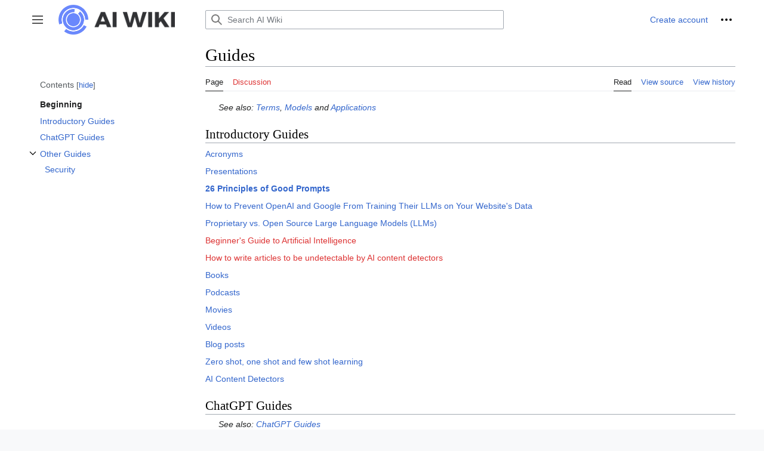

--- FILE ---
content_type: text/html; charset=utf-8
request_url: https://aiwiki.ai/api.php
body_size: 9016
content:
<!DOCTYPE html>
<html class="client-nojs" lang="en" dir="ltr">
<head>
<meta charset="UTF-8"/>
<title>MediaWiki API help - AI Wiki - Artificial Intelligence Wiki</title>
<script>document.documentElement.className="client-js";RLCONF={"wgBreakFrames":false,"wgSeparatorTransformTable":["",""],"wgDigitTransformTable":["",""],"wgDefaultDateFormat":"dmy","wgMonthNames":["","January","February","March","April","May","June","July","August","September","October","November","December"],"wgRequestId":"57f94cc1e8f7540e5cf2a031","wgCSPNonce":false,"wgCanonicalNamespace":"Special","wgCanonicalSpecialPageName":"ApiHelp","wgNamespaceNumber":-1,"wgPageName":"Special:ApiHelp","wgTitle":"ApiHelp","wgCurRevisionId":0,"wgRevisionId":0,"wgArticleId":0,"wgIsArticle":false,"wgIsRedirect":false,"wgAction":"view","wgUserName":null,"wgUserGroups":["*"],"wgCategories":[],"wgPageContentLanguage":"en","wgPageContentModel":"wikitext","wgRelevantPageName":"Special:ApiHelp","wgRelevantArticleId":0,"wgIsProbablyEditable":false,"wgRelevantPageIsProbablyEditable":false,"wgVisualEditor":{"pageLanguageCode":"en","pageLanguageDir":"ltr","pageVariantFallbacks":"en"},"wgPageFormsTargetName":null,
"wgPageFormsAutocompleteValues":[],"wgPageFormsAutocompleteOnAllChars":false,"wgPageFormsFieldProperties":[],"wgPageFormsCargoFields":[],"wgPageFormsDependentFields":[],"wgPageFormsCalendarValues":[],"wgPageFormsCalendarParams":[],"wgPageFormsCalendarHTML":null,"wgPageFormsGridValues":[],"wgPageFormsGridParams":[],"wgPageFormsContLangYes":null,"wgPageFormsContLangNo":null,"wgPageFormsContLangMonths":[],"wgPageFormsHeightForMinimizingInstances":800,"wgPageFormsShowOnSelect":[],"wgPageFormsScriptPath":"/extensions/PageForms","edgValues":null,"wgPageFormsEDSettings":null,"wgAmericanDates":false,"wgMFDisplayWikibaseDescriptions":{"search":false,"nearby":false,"watchlist":false,"tagline":false},"srfFilteredConfig":null,"egMapsScriptPath":"/extensions/Maps/","egMapsDebugJS":false,"egMapsAvailableServices":["leaflet","googlemaps3"],"egMapsLeafletLayersApiKeys":{"MapBox":"","MapQuestOpen":"","Thunderforest":"","GeoportailFrance":""},"wgMediaViewerOnClick":true,"wgMediaViewerEnabledByDefault":
true,"wgEditSubmitButtonLabelPublish":false};RLSTATE={"user.options":"loading","mediawiki.hlist":"ready","mediawiki.apipretty":"ready","mediawiki.skinning.interface":"ready","ext.visualEditor.desktopArticleTarget.noscript":"ready","ext.srf.styles":"ready","ext.smw.style":"ready","ext.smw.tooltip.styles":"ready","ext.smw.special.styles":"ready","ext.MobileDetect.nomobile":"ready","ext.embedVideo.styles":"ready"};RLPAGEMODULES=["mediawiki.page.ready","ext.visualEditor.desktopArticleTarget.init","ext.visualEditor.targetLoader","ext.embedVideo.overlay"];</script>
<script>(RLQ=window.RLQ||[]).push(function(){mw.loader.implement("user.options@12s5i",function($,jQuery,require,module){mw.user.tokens.set({"patrolToken":"+\\","watchToken":"+\\","csrfToken":"+\\"});});});</script>
<link rel="stylesheet" href="/load.php?lang=en&amp;modules=ext.MobileDetect.nomobile%7Cext.embedVideo.styles%7Cext.visualEditor.desktopArticleTarget.noscript%7Cmediawiki.apipretty%2Chlist%7Cmediawiki.skinning.interface&amp;only=styles&amp;skin=apioutput"/>
<link rel="stylesheet" href="/load.php?lang=en&amp;modules=ext.smw.special.styles%7Cext.smw.style%7Cext.smw.tooltip.styles&amp;only=styles&amp;skin=apioutput"/>
<link rel="stylesheet" href="/load.php?lang=en&amp;modules=ext.srf.styles&amp;only=styles&amp;skin=apioutput"/>
<script async="" src="/load.php?lang=en&amp;modules=startup&amp;only=scripts&amp;raw=1&amp;safemode=1&amp;skin=apioutput"></script>
<meta name="generator" content="MediaWiki 1.39.1"/>
<meta name="robots" content="noindex,nofollow"/>
<meta name="format-detection" content="telephone=no"/>
<meta name="viewport" content="width=1000"/>
<link rel="icon" href="/favicon.ico"/>
<link rel="search" type="application/opensearchdescription+xml" href="/opensearch_desc.php" title="AI Wiki (en)"/>
<link rel="EditURI" type="application/rsd+xml" href="https://aiwiki.ai/api.php?action=rsd"/>
<link rel="license" href="https://www.mediawiki.org/wiki/Special:MyLanguage/Copyright"/>
<link rel="alternate" type="application/atom+xml" title="AI Wiki Atom feed" href="/index.php?title=Special:RecentChanges&amp;feed=atom"/>
<!-- Google tag (gtag.js) -->
<script async src="https://www.googletagmanager.com/gtag/js?id=G-75DRMY9XB6"></script>
<script>
  window.dataLayer = window.dataLayer || [];
  function gtag(){dataLayer.push(arguments);}
  gtag('js', new Date());

  gtag('config', 'G-75DRMY9XB6');
</script>
</head>
<body class="mediawiki ltr sitedir-ltr mw-hide-empty-elt ns--1 ns-special mw-special-ApiHelp page-Special_ApiHelp rootpage-Special_ApiHelp skin-apioutput action-view"><div class="mw-body" role="main">
	<h1 id="firstHeading">MediaWiki API help</h1>
	<div class="mw-body-content">
		<div id="mw-content-text" class="mw-body-content"><p>This is an auto-generated MediaWiki API documentation page.
</p><p>Documentation and examples: <a class="external free" href="https://www.mediawiki.org/wiki/Special:MyLanguage/API:Main_page">https://www.mediawiki.org/wiki/Special:MyLanguage/API:Main_page</a>
</p><h2 class="apihelp-header" id="main">Main module</h2>
<div class="apihelp-block apihelp-flags"><ul><li><span class="apihelp-source">Source: <span dir="ltr" lang="en">MediaWiki</span></span></li><li><span class="apihelp-license">License: <a href="/wiki/Special:Version/License/MediaWiki" title="Special:Version/License/MediaWiki"><span dir="ltr" lang="en">GPL-2.0-or-later</span></a></span></li></ul></div>
<div class="hlist plainlinks api-main-links">
<ul><li><a href="https://www.mediawiki.org/wiki/Special:MyLanguage/API:Main_page" class="extiw" title="mw:Special:MyLanguage/API:Main page">Documentation</a></li>
<li><a href="https://www.mediawiki.org/wiki/Special:MyLanguage/API:Etiquette" class="extiw" title="mw:Special:MyLanguage/API:Etiquette">Etiquette &amp; usage guidelines</a></li>
<li><a href="https://www.mediawiki.org/wiki/Special:MyLanguage/API:FAQ" class="extiw" title="mw:Special:MyLanguage/API:FAQ">FAQ</a></li>
<li><a rel="nofollow" class="external text" href="https://lists.wikimedia.org/postorius/lists/mediawiki-api.lists.wikimedia.org/">Mailing list</a></li>
<li><a rel="nofollow" class="external text" href="https://lists.wikimedia.org/postorius/lists/mediawiki-api-announce.lists.wikimedia.org/">API Announcements</a></li>
<li><a rel="nofollow" class="external text" href="https://phabricator.wikimedia.org/maniphest/query/GebfyV4uCaLd/#R">Bugs &amp; requests</a></li></ul>
</div>
<p><strong>Status:</strong> The MediaWiki API is a mature and stable interface that is actively supported and improved. While we try to avoid it, we may occasionally need to make breaking changes; subscribe to <a rel="nofollow" class="external text" href="https://lists.wikimedia.org/hyperkitty/list/mediawiki-api-announce@lists.wikimedia.org/">the mediawiki-api-announce mailing list</a> for notice of updates.
</p><p><strong>Erroneous requests:</strong> When erroneous requests are sent to the API, an HTTP header will be sent with the key "MediaWiki-API-Error" and then both the value of the header and the error code sent back will be set to the same value. For more information see <a href="https://www.mediawiki.org/wiki/Special:MyLanguage/API:Errors_and_warnings" class="extiw" title="mw:Special:MyLanguage/API:Errors and warnings">API: Errors and warnings</a>.
</p>
<p class="mw-apisandbox-link"><strong>Testing:</strong> For ease of testing API requests, see <a href="/wiki/Special:ApiSandbox" title="Special:ApiSandbox">Special:ApiSandbox</a>.</p>

<div class="apihelp-block apihelp-parameters"><div class="apihelp-block-head">Parameters:</div><dl><dt><span dir="ltr" lang="en">action</span></dt><dd class="description"><p>Which action to perform.
</p><dl><dt><span dir="ltr" lang="en"><a href="/api.php?action=help&amp;modules=abusefiltercheckmatch">abusefiltercheckmatch</a></span></dt>
<dd>Check to see if an AbuseFilter matches a set of variables, an edit, or a logged AbuseFilter event.</dd>
<dt><span dir="ltr" lang="en"><a href="/api.php?action=help&amp;modules=abusefilterchecksyntax">abusefilterchecksyntax</a></span></dt>
<dd>Check syntax of an AbuseFilter filter.</dd>
<dt><span dir="ltr" lang="en"><a href="/api.php?action=help&amp;modules=abusefilterevalexpression">abusefilterevalexpression</a></span></dt>
<dd>Evaluates an AbuseFilter expression.</dd>
<dt><span dir="ltr" lang="en"><a href="/api.php?action=help&amp;modules=abusefilterunblockautopromote">abusefilterunblockautopromote</a></span></dt>
<dd>Unblocks a user from receiving autopromotions due to an abusefilter consequence.</dd>
<dt><span dir="ltr" lang="en"><a href="/api.php?action=help&amp;modules=abuselogprivatedetails">abuselogprivatedetails</a></span></dt>
<dd>View private details of an AbuseLog entry.</dd>
<dt><span dir="ltr" lang="en"><a href="/api.php?action=help&amp;modules=ask">ask</a></span></dt>
<dd>API module to query Semantic MediaWiki using the ask language.</dd>
<dt><span dir="ltr" lang="en"><a href="/api.php?action=help&amp;modules=askargs">askargs</a></span></dt>
<dd>API module to query Semantic MediaWiki using the ask language as list of conditions, printouts and parameters.</dd>
<dt><span dir="ltr" lang="en"><a href="/api.php?action=help&amp;modules=block">block</a></span></dt>
<dd>Block a user.</dd>
<dt><span dir="ltr" lang="en"><a href="/api.php?action=help&amp;modules=changeauthenticationdata">changeauthenticationdata</a></span></dt>
<dd>Change authentication data for the current user.</dd>
<dt><span dir="ltr" lang="en"><a href="/api.php?action=help&amp;modules=changecontentmodel">changecontentmodel</a></span></dt>
<dd>Change the content model of a page</dd>
<dt><span dir="ltr" lang="en"><a href="/api.php?action=help&amp;modules=checktoken">checktoken</a></span></dt>
<dd>Check the validity of a token from <kbd><a href="/api.php?action=help&amp;modules=query%2Btokens">action=query&amp;meta=tokens</a></kbd>.</dd>
<dt><span dir="ltr" lang="en"><a href="/api.php?action=help&amp;modules=clearhasmsg">clearhasmsg</a></span></dt>
<dd>Clears the <code>hasmsg</code> flag for the current user.</dd>
<dt><span dir="ltr" lang="en"><a href="/api.php?action=help&amp;modules=clientlogin">clientlogin</a></span></dt>
<dd>Log in to the wiki using the interactive flow.</dd>
<dt><span dir="ltr" lang="en"><a href="/api.php?action=help&amp;modules=compare">compare</a></span></dt>
<dd>Get the difference between two pages.</dd>
<dt><span dir="ltr" lang="en"><a href="/api.php?action=help&amp;modules=compoundquery">compoundquery</a></span></dt>
<dd></dd>
<dt><span dir="ltr" lang="en"><a href="/api.php?action=help&amp;modules=createaccount">createaccount</a></span></dt>
<dd>Create a new user account.</dd>
<dt><span dir="ltr" lang="en"><a href="/api.php?action=help&amp;modules=delete">delete</a></span></dt>
<dd>Delete a page.</dd>
<dt><span dir="ltr" lang="en"><a href="/api.php?action=help&amp;modules=edit">edit</a></span></dt>
<dd>Create and edit pages.</dd>
<dt><span dir="ltr" lang="en"><a href="/api.php?action=help&amp;modules=emailuser">emailuser</a></span></dt>
<dd>Email a user.</dd>
<dt><span dir="ltr" lang="en"><a href="/api.php?action=help&amp;modules=embedvideo">embedvideo</a></span></dt>
<dd>Get generated video embed code for given parameters.</dd>
<dt><span dir="ltr" lang="en"><a href="/api.php?action=help&amp;modules=expandtemplates">expandtemplates</a></span></dt>
<dd>Expands all templates within wikitext.</dd>
<dt><span dir="ltr" lang="en"><a href="/api.php?action=help&amp;modules=ext.srf.slideshow.show">ext.srf.slideshow.show</a></span></dt>
<dd></dd>
<dt><span dir="ltr" lang="en"><a href="/api.php?action=help&amp;modules=feedcontributions">feedcontributions</a></span></dt>
<dd>Returns a user's contributions feed.</dd>
<dt><span dir="ltr" lang="en"><a href="/api.php?action=help&amp;modules=feedrecentchanges">feedrecentchanges</a></span></dt>
<dd>Returns a recent changes feed.</dd>
<dt><span dir="ltr" lang="en"><a href="/api.php?action=help&amp;modules=feedwatchlist">feedwatchlist</a></span></dt>
<dd>Returns a watchlist feed.</dd>
<dt><span dir="ltr" lang="en"><a href="/api.php?action=help&amp;modules=filerevert">filerevert</a></span></dt>
<dd>Revert a file to an old version.</dd>
<dt><span dir="ltr" lang="en"><a href="/api.php?action=help&amp;modules=help">help</a></span></dt>
<dd>Display help for the specified modules.</dd>
<dt><span dir="ltr" lang="en"><a href="/api.php?action=help&amp;modules=imagerotate">imagerotate</a></span></dt>
<dd>Rotate one or more images.</dd>
<dt><span dir="ltr" lang="en"><a href="/api.php?action=help&amp;modules=import">import</a></span></dt>
<dd>Import a page from another wiki, or from an XML file.</dd>
<dt><span dir="ltr" lang="en"><a href="/api.php?action=help&amp;modules=linkaccount">linkaccount</a></span></dt>
<dd>Link an account from a third-party provider to the current user.</dd>
<dt><span dir="ltr" lang="en"><a href="/api.php?action=help&amp;modules=login">login</a></span></dt>
<dd>Log in and get authentication cookies.</dd>
<dt><span dir="ltr" lang="en"><a href="/api.php?action=help&amp;modules=logout">logout</a></span></dt>
<dd>Log out and clear session data.</dd>
<dt><span dir="ltr" lang="en"><a href="/api.php?action=help&amp;modules=managetags">managetags</a></span></dt>
<dd>Perform management tasks relating to change tags.</dd>
<dt><span dir="ltr" lang="en"><a href="/api.php?action=help&amp;modules=mergehistory">mergehistory</a></span></dt>
<dd>Merge page histories.</dd>
<dt><span dir="ltr" lang="en"><a href="/api.php?action=help&amp;modules=move">move</a></span></dt>
<dd>Move a page.</dd>
<dt><span dir="ltr" lang="en"><a href="/api.php?action=help&amp;modules=opensearch">opensearch</a></span></dt>
<dd>Search the wiki using the OpenSearch protocol.</dd>
<dt><span dir="ltr" lang="en"><a href="/api.php?action=help&amp;modules=options">options</a></span></dt>
<dd>Change preferences of the current user.</dd>
<dt><span dir="ltr" lang="en"><a href="/api.php?action=help&amp;modules=paraminfo">paraminfo</a></span></dt>
<dd>Obtain information about API modules.</dd>
<dt><span dir="ltr" lang="en"><a href="/api.php?action=help&amp;modules=parse">parse</a></span></dt>
<dd>Parses content and returns parser output.</dd>
<dt><span dir="ltr" lang="en"><a href="/api.php?action=help&amp;modules=patrol">patrol</a></span></dt>
<dd>Patrol a page or revision.</dd>
<dt><span dir="ltr" lang="en"><a href="/api.php?action=help&amp;modules=pfautocomplete">pfautocomplete</a></span></dt>
<dd>Autocompletion used by the Page Forms extension.</dd>
<dt><span dir="ltr" lang="en"><a href="/api.php?action=help&amp;modules=pfautoedit">pfautoedit</a></span></dt>
<dd>Create or edit a page using a form defined by the Page Forms extension.</dd>
<dt><span dir="ltr" lang="en"><a href="/api.php?action=help&amp;modules=protect">protect</a></span></dt>
<dd>Change the protection level of a page.</dd>
<dt><span dir="ltr" lang="en"><a href="/api.php?action=help&amp;modules=purge">purge</a></span></dt>
<dd>Purge the cache for the given titles.</dd>
<dt><span dir="ltr" lang="en"><a href="/api.php?action=help&amp;modules=query">query</a></span></dt>
<dd>Fetch data from and about MediaWiki.</dd>
<dt><span dir="ltr" lang="en"><a href="/api.php?action=help&amp;modules=removeauthenticationdata">removeauthenticationdata</a></span></dt>
<dd>Remove authentication data for the current user.</dd>
<dt><span dir="ltr" lang="en"><a href="/api.php?action=help&amp;modules=resetpassword">resetpassword</a></span></dt>
<dd>Send a password reset email to a user.</dd>
<dt><span dir="ltr" lang="en"><a href="/api.php?action=help&amp;modules=revisiondelete">revisiondelete</a></span></dt>
<dd>Delete and undelete revisions.</dd>
<dt><span dir="ltr" lang="en"><a href="/api.php?action=help&amp;modules=rollback">rollback</a></span></dt>
<dd>Undo the last edit to the page.</dd>
<dt><span dir="ltr" lang="en"><a href="/api.php?action=help&amp;modules=rsd">rsd</a></span></dt>
<dd>Export an RSD (Really Simple Discovery) schema.</dd>
<dt><span dir="ltr" lang="en"><a href="/api.php?action=help&amp;modules=setnotificationtimestamp">setnotificationtimestamp</a></span></dt>
<dd>Update the notification timestamp for watched pages.</dd>
<dt><span dir="ltr" lang="en"><a href="/api.php?action=help&amp;modules=setpagelanguage">setpagelanguage</a></span></dt>
<dd>Change the language of a page.</dd>
<dt><span dir="ltr" lang="en"><a href="/api.php?action=help&amp;modules=smwbrowse">smwbrowse</a></span></dt>
<dd>API module to support browse activities for different entity types in Semantic MediaWiki.</dd>
<dt><span dir="ltr" lang="en"><a href="/api.php?action=help&amp;modules=smwinfo">smwinfo</a></span></dt>
<dd>API module to retrieve information about Semantic MediaWiki statistics and other meta information.</dd>
<dt><span dir="ltr" lang="en"><a href="/api.php?action=help&amp;modules=smwtask">smwtask</a></span></dt>
<dd>API module to execute Semantic MediaWiki related tasks (for internal use only, not for public use).</dd>
<dt><span dir="ltr" lang="en"><a href="/api.php?action=help&amp;modules=spamblacklist">spamblacklist</a></span></dt>
<dd>Validate one or more URLs against the spam block list.</dd>
<dt><span dir="ltr" lang="en"><a href="/api.php?action=help&amp;modules=tag">tag</a></span></dt>
<dd>Add or remove change tags from individual revisions or log entries.</dd>
<dt><span dir="ltr" lang="en"><a href="/api.php?action=help&amp;modules=templatedata">templatedata</a></span></dt>
<dd>Fetch data stored by the TemplateData extension.</dd>
<dt><span dir="ltr" lang="en"><a href="/api.php?action=help&amp;modules=titleblacklist">titleblacklist</a></span></dt>
<dd>Validate a page title, filename, or username against the TitleBlacklist.</dd>
<dt><span dir="ltr" lang="en"><a href="/api.php?action=help&amp;modules=unblock">unblock</a></span></dt>
<dd>Unblock a user.</dd>
<dt><span dir="ltr" lang="en"><a href="/api.php?action=help&amp;modules=undelete">undelete</a></span></dt>
<dd>Undelete revisions of a deleted page.</dd>
<dt><span dir="ltr" lang="en"><a href="/api.php?action=help&amp;modules=unlinkaccount">unlinkaccount</a></span></dt>
<dd>Remove a linked third-party account from the current user.</dd>
<dt><span dir="ltr" lang="en"><a href="/api.php?action=help&amp;modules=upload">upload</a></span></dt>
<dd>Upload a file, or get the status of pending uploads.</dd>
<dt><span dir="ltr" lang="en"><a href="/api.php?action=help&amp;modules=userrights">userrights</a></span></dt>
<dd>Change a user's group membership.</dd>
<dt><span dir="ltr" lang="en"><a href="/api.php?action=help&amp;modules=validatepassword">validatepassword</a></span></dt>
<dd>Validate a password against the wiki's password policies.</dd>
<dt><span dir="ltr" lang="en"><a href="/api.php?action=help&amp;modules=watch">watch</a></span></dt>
<dd>Add or remove pages from the current user's watchlist.</dd>
<dt><span dir="ltr" lang="en"><a href="/api.php?action=help&amp;modules=webapp-manifest">webapp-manifest</a></span></dt>
<dd>Returns a webapp manifest.</dd>
<dt><span dir="ltr" lang="en"><a href="/api.php?action=help&amp;modules=browsebyproperty">browsebyproperty</a></span></dt>
<dd><span class="apihelp-deprecated">Deprecated.</span> API module to retrieve information about a property or list of properties.</dd>
<dt><span dir="ltr" lang="en"><a href="/api.php?action=help&amp;modules=browsebysubject">browsebysubject</a></span></dt>
<dd><span class="apihelp-deprecated">Deprecated.</span> API module to retrieve information about a subject.</dd>
<dt><span dir="ltr" lang="en"><a href="/api.php?action=help&amp;modules=categorytree">categorytree</a></span></dt>
<dd><span class="apihelp-internal">Internal.</span> Internal module for the CategoryTree extension.</dd>
<dt><span dir="ltr" lang="en"><a href="/api.php?action=help&amp;modules=cspreport">cspreport</a></span></dt>
<dd><span class="apihelp-internal">Internal.</span> Used by browsers to report violations of the Content Security Policy. This module should never be used, except when used automatically by a CSP compliant web browser.</dd>
<dt><span dir="ltr" lang="en"><a href="/api.php?action=help&amp;modules=oathvalidate">oathvalidate</a></span></dt>
<dd><span class="apihelp-internal">Internal.</span> Validate a two-factor authentication (OATH) token.</dd>
<dt><span dir="ltr" lang="en"><a href="/api.php?action=help&amp;modules=scribunto-console">scribunto-console</a></span></dt>
<dd><span class="apihelp-internal">Internal.</span> Internal module for servicing XHR requests from the Scribunto console.</dd>
<dt><span dir="ltr" lang="en"><a href="/api.php?action=help&amp;modules=stashedit">stashedit</a></span></dt>
<dd><span class="apihelp-internal">Internal.</span> Prepare an edit in shared cache.</dd>
<dt><span dir="ltr" lang="en"><a href="/api.php?action=help&amp;modules=visualeditor">visualeditor</a></span></dt>
<dd><span class="apihelp-internal">Internal.</span> Returns HTML5 for a page from the Parsoid service.</dd>
<dt><span dir="ltr" lang="en"><a href="/api.php?action=help&amp;modules=visualeditoredit">visualeditoredit</a></span></dt>
<dd><span class="apihelp-internal">Internal.</span> Save an HTML5 page to MediaWiki (converted to wikitext via the Parsoid service).</dd></dl></dd><dd class="info">One of the following values: <a href="/api.php?action=help&amp;modules=abusefiltercheckmatch"><span dir="ltr" lang="en">abusefiltercheckmatch</span></a>, <a href="/api.php?action=help&amp;modules=abusefilterchecksyntax"><span dir="ltr" lang="en">abusefilterchecksyntax</span></a>, <a href="/api.php?action=help&amp;modules=abusefilterevalexpression"><span dir="ltr" lang="en">abusefilterevalexpression</span></a>, <a href="/api.php?action=help&amp;modules=abusefilterunblockautopromote"><span dir="ltr" lang="en">abusefilterunblockautopromote</span></a>, <a href="/api.php?action=help&amp;modules=abuselogprivatedetails"><span dir="ltr" lang="en">abuselogprivatedetails</span></a>, <a href="/api.php?action=help&amp;modules=ask"><span dir="ltr" lang="en">ask</span></a>, <a href="/api.php?action=help&amp;modules=askargs"><span dir="ltr" lang="en">askargs</span></a>, <a href="/api.php?action=help&amp;modules=block"><span dir="ltr" lang="en">block</span></a>, <a href="/api.php?action=help&amp;modules=changeauthenticationdata"><span dir="ltr" lang="en">changeauthenticationdata</span></a>, <a href="/api.php?action=help&amp;modules=changecontentmodel"><span dir="ltr" lang="en">changecontentmodel</span></a>, <a href="/api.php?action=help&amp;modules=checktoken"><span dir="ltr" lang="en">checktoken</span></a>, <a href="/api.php?action=help&amp;modules=clearhasmsg"><span dir="ltr" lang="en">clearhasmsg</span></a>, <a href="/api.php?action=help&amp;modules=clientlogin"><span dir="ltr" lang="en">clientlogin</span></a>, <a href="/api.php?action=help&amp;modules=compare"><span dir="ltr" lang="en">compare</span></a>, <a href="/api.php?action=help&amp;modules=compoundquery"><span dir="ltr" lang="en">compoundquery</span></a>, <a href="/api.php?action=help&amp;modules=createaccount"><span dir="ltr" lang="en">createaccount</span></a>, <a href="/api.php?action=help&amp;modules=delete"><span dir="ltr" lang="en">delete</span></a>, <a href="/api.php?action=help&amp;modules=edit"><span dir="ltr" lang="en">edit</span></a>, <a href="/api.php?action=help&amp;modules=emailuser"><span dir="ltr" lang="en">emailuser</span></a>, <a href="/api.php?action=help&amp;modules=embedvideo"><span dir="ltr" lang="en">embedvideo</span></a>, <a href="/api.php?action=help&amp;modules=expandtemplates"><span dir="ltr" lang="en">expandtemplates</span></a>, <a href="/api.php?action=help&amp;modules=ext.srf.slideshow.show"><span dir="ltr" lang="en">ext.srf.slideshow.show</span></a>, <a href="/api.php?action=help&amp;modules=feedcontributions"><span dir="ltr" lang="en">feedcontributions</span></a>, <a href="/api.php?action=help&amp;modules=feedrecentchanges"><span dir="ltr" lang="en">feedrecentchanges</span></a>, <a href="/api.php?action=help&amp;modules=feedwatchlist"><span dir="ltr" lang="en">feedwatchlist</span></a>, <a href="/api.php?action=help&amp;modules=filerevert"><span dir="ltr" lang="en">filerevert</span></a>, <a href="/api.php?action=help&amp;modules=help"><span dir="ltr" lang="en">help</span></a>, <a href="/api.php?action=help&amp;modules=imagerotate"><span dir="ltr" lang="en">imagerotate</span></a>, <a href="/api.php?action=help&amp;modules=import"><span dir="ltr" lang="en">import</span></a>, <a href="/api.php?action=help&amp;modules=linkaccount"><span dir="ltr" lang="en">linkaccount</span></a>, <a href="/api.php?action=help&amp;modules=login"><span dir="ltr" lang="en">login</span></a>, <a href="/api.php?action=help&amp;modules=logout"><span dir="ltr" lang="en">logout</span></a>, <a href="/api.php?action=help&amp;modules=managetags"><span dir="ltr" lang="en">managetags</span></a>, <a href="/api.php?action=help&amp;modules=mergehistory"><span dir="ltr" lang="en">mergehistory</span></a>, <a href="/api.php?action=help&amp;modules=move"><span dir="ltr" lang="en">move</span></a>, <a href="/api.php?action=help&amp;modules=opensearch"><span dir="ltr" lang="en">opensearch</span></a>, <a href="/api.php?action=help&amp;modules=options"><span dir="ltr" lang="en">options</span></a>, <a href="/api.php?action=help&amp;modules=paraminfo"><span dir="ltr" lang="en">paraminfo</span></a>, <a href="/api.php?action=help&amp;modules=parse"><span dir="ltr" lang="en">parse</span></a>, <a href="/api.php?action=help&amp;modules=patrol"><span dir="ltr" lang="en">patrol</span></a>, <a href="/api.php?action=help&amp;modules=pfautocomplete"><span dir="ltr" lang="en">pfautocomplete</span></a>, <a href="/api.php?action=help&amp;modules=pfautoedit"><span dir="ltr" lang="en">pfautoedit</span></a>, <a href="/api.php?action=help&amp;modules=protect"><span dir="ltr" lang="en">protect</span></a>, <a href="/api.php?action=help&amp;modules=purge"><span dir="ltr" lang="en">purge</span></a>, <a href="/api.php?action=help&amp;modules=query"><span dir="ltr" lang="en">query</span></a>, <a href="/api.php?action=help&amp;modules=removeauthenticationdata"><span dir="ltr" lang="en">removeauthenticationdata</span></a>, <a href="/api.php?action=help&amp;modules=resetpassword"><span dir="ltr" lang="en">resetpassword</span></a>, <a href="/api.php?action=help&amp;modules=revisiondelete"><span dir="ltr" lang="en">revisiondelete</span></a>, <a href="/api.php?action=help&amp;modules=rollback"><span dir="ltr" lang="en">rollback</span></a>, <a href="/api.php?action=help&amp;modules=rsd"><span dir="ltr" lang="en">rsd</span></a>, <a href="/api.php?action=help&amp;modules=setnotificationtimestamp"><span dir="ltr" lang="en">setnotificationtimestamp</span></a>, <a href="/api.php?action=help&amp;modules=setpagelanguage"><span dir="ltr" lang="en">setpagelanguage</span></a>, <a href="/api.php?action=help&amp;modules=smwbrowse"><span dir="ltr" lang="en">smwbrowse</span></a>, <a href="/api.php?action=help&amp;modules=smwinfo"><span dir="ltr" lang="en">smwinfo</span></a>, <a href="/api.php?action=help&amp;modules=smwtask"><span dir="ltr" lang="en">smwtask</span></a>, <a href="/api.php?action=help&amp;modules=spamblacklist"><span dir="ltr" lang="en">spamblacklist</span></a>, <a href="/api.php?action=help&amp;modules=tag"><span dir="ltr" lang="en">tag</span></a>, <a href="/api.php?action=help&amp;modules=templatedata"><span dir="ltr" lang="en">templatedata</span></a>, <a href="/api.php?action=help&amp;modules=titleblacklist"><span dir="ltr" lang="en">titleblacklist</span></a>, <a href="/api.php?action=help&amp;modules=unblock"><span dir="ltr" lang="en">unblock</span></a>, <a href="/api.php?action=help&amp;modules=undelete"><span dir="ltr" lang="en">undelete</span></a>, <a href="/api.php?action=help&amp;modules=unlinkaccount"><span dir="ltr" lang="en">unlinkaccount</span></a>, <a href="/api.php?action=help&amp;modules=upload"><span dir="ltr" lang="en">upload</span></a>, <a href="/api.php?action=help&amp;modules=userrights"><span dir="ltr" lang="en">userrights</span></a>, <a href="/api.php?action=help&amp;modules=validatepassword"><span dir="ltr" lang="en">validatepassword</span></a>, <a href="/api.php?action=help&amp;modules=watch"><span dir="ltr" lang="en">watch</span></a>, <a href="/api.php?action=help&amp;modules=webapp-manifest"><span dir="ltr" lang="en">webapp-manifest</span></a>, <a href="/api.php?action=help&amp;modules=browsebyproperty"><span dir="ltr" lang="en" class="apihelp-deprecated-value">browsebyproperty</span></a>, <a href="/api.php?action=help&amp;modules=browsebysubject"><span dir="ltr" lang="en" class="apihelp-deprecated-value">browsebysubject</span></a>, <a href="/api.php?action=help&amp;modules=categorytree"><span dir="ltr" lang="en" class="apihelp-internal-value">categorytree</span></a>, <a href="/api.php?action=help&amp;modules=cspreport"><span dir="ltr" lang="en" class="apihelp-internal-value">cspreport</span></a>, <a href="/api.php?action=help&amp;modules=oathvalidate"><span dir="ltr" lang="en" class="apihelp-internal-value">oathvalidate</span></a>, <a href="/api.php?action=help&amp;modules=scribunto-console"><span dir="ltr" lang="en" class="apihelp-internal-value">scribunto-console</span></a>, <a href="/api.php?action=help&amp;modules=stashedit"><span dir="ltr" lang="en" class="apihelp-internal-value">stashedit</span></a>, <a href="/api.php?action=help&amp;modules=visualeditor"><span dir="ltr" lang="en" class="apihelp-internal-value">visualeditor</span></a>, <a href="/api.php?action=help&amp;modules=visualeditoredit"><span dir="ltr" lang="en" class="apihelp-internal-value">visualeditoredit</span></a></dd><dd class="info">Default: help</dd><dt><span dir="ltr" lang="en">format</span></dt><dd class="description"><p>The format of the output.
</p><dl><dt><span dir="ltr" lang="en"><a href="/api.php?action=help&amp;modules=json">json</a></span></dt>
<dd>Output data in JSON format.</dd>
<dt><span dir="ltr" lang="en"><a href="/api.php?action=help&amp;modules=jsonfm">jsonfm</a></span></dt>
<dd>Output data in JSON format (pretty-print in HTML).</dd>
<dt><span dir="ltr" lang="en"><a href="/api.php?action=help&amp;modules=none">none</a></span></dt>
<dd>Output nothing.</dd>
<dt><span dir="ltr" lang="en"><a href="/api.php?action=help&amp;modules=php">php</a></span></dt>
<dd>Output data in serialized PHP format.</dd>
<dt><span dir="ltr" lang="en"><a href="/api.php?action=help&amp;modules=phpfm">phpfm</a></span></dt>
<dd>Output data in serialized PHP format (pretty-print in HTML).</dd>
<dt><span dir="ltr" lang="en"><a href="/api.php?action=help&amp;modules=rawfm">rawfm</a></span></dt>
<dd>Output data, including debugging elements, in JSON format (pretty-print in HTML).</dd>
<dt><span dir="ltr" lang="en"><a href="/api.php?action=help&amp;modules=xml">xml</a></span></dt>
<dd>Output data in XML format.</dd>
<dt><span dir="ltr" lang="en"><a href="/api.php?action=help&amp;modules=xmlfm">xmlfm</a></span></dt>
<dd>Output data in XML format (pretty-print in HTML).</dd></dl></dd><dd class="info">One of the following values: <a href="/api.php?action=help&amp;modules=json"><span dir="ltr" lang="en">json</span></a>, <a href="/api.php?action=help&amp;modules=jsonfm"><span dir="ltr" lang="en">jsonfm</span></a>, <a href="/api.php?action=help&amp;modules=none"><span dir="ltr" lang="en">none</span></a>, <a href="/api.php?action=help&amp;modules=php"><span dir="ltr" lang="en">php</span></a>, <a href="/api.php?action=help&amp;modules=phpfm"><span dir="ltr" lang="en">phpfm</span></a>, <a href="/api.php?action=help&amp;modules=rawfm"><span dir="ltr" lang="en">rawfm</span></a>, <a href="/api.php?action=help&amp;modules=xml"><span dir="ltr" lang="en">xml</span></a>, <a href="/api.php?action=help&amp;modules=xmlfm"><span dir="ltr" lang="en">xmlfm</span></a></dd><dd class="info">Default: jsonfm</dd><dt><span dir="ltr" lang="en">maxlag</span></dt><dd class="description"><p>Maximum lag can be used when MediaWiki is installed on a database replicated cluster. To save actions causing any more site replication lag, this parameter can make the client wait until the replication lag is less than the specified value. In case of excessive lag, error code <samp>maxlag</samp> is returned with a message like <samp>Waiting for $host: $lag seconds lagged</samp>.<br>See <a href="https://www.mediawiki.org/wiki/Special:MyLanguage/Manual:Maxlag_parameter" class="extiw" title="mw:Special:MyLanguage/Manual:Maxlag parameter">Manual: Maxlag parameter</a> for more information.
</p></dd><dd class="info">Type: integer</dd><dt><span dir="ltr" lang="en">smaxage</span></dt><dd class="description"><p>Set the <code>s-maxage</code> HTTP cache control header to this many seconds. Errors are never cached.
</p></dd><dd class="info">Type: integer</dd><dd class="info">Default: 0</dd><dt><span dir="ltr" lang="en">maxage</span></dt><dd class="description"><p>Set the <code>max-age</code> HTTP cache control header to this many seconds. Errors are never cached.
</p></dd><dd class="info">Type: integer</dd><dd class="info">Default: 0</dd><dt><span dir="ltr" lang="en">assert</span></dt><dd class="description"><p>Verify that the user is logged in if set to <kbd>user</kbd>, <em>not</em> logged in if set to <kbd>anon</kbd>, or has the bot user right if <kbd>bot</kbd>.
</p></dd><dd class="info">One of the following values: anon, bot, user</dd><dt><span dir="ltr" lang="en">assertuser</span></dt><dd class="description"><p>Verify the current user is the named user.
</p></dd><dd class="info">Type: user, by username</dd><dt><span dir="ltr" lang="en">requestid</span></dt><dd class="description"><p>Any value given here will be included in the response. May be used to distinguish requests.
</p></dd><dt><span dir="ltr" lang="en">servedby</span></dt><dd class="description"><p>Include the hostname that served the request in the results.
</p></dd><dd class="info">Type: boolean (<a href="#main/datatype/boolean">details</a>)</dd><dt><span dir="ltr" lang="en">curtimestamp</span></dt><dd class="description"><p>Include the current timestamp in the result.
</p></dd><dd class="info">Type: boolean (<a href="#main/datatype/boolean">details</a>)</dd><dt><span dir="ltr" lang="en">responselanginfo</span></dt><dd class="description"><p>Include the languages used for <var>uselang</var> and <var>errorlang</var> in the result.
</p></dd><dd class="info">Type: boolean (<a href="#main/datatype/boolean">details</a>)</dd><dt><span dir="ltr" lang="en">origin</span></dt><dd class="description"><p>When accessing the API using a cross-domain AJAX request (CORS), set this to the originating domain. This must be included in any pre-flight request, and therefore must be part of the request URI (not the POST body).
</p><p>For authenticated requests, this must match one of the origins in the <code>Origin</code> header exactly, so it has to be set to something like <kbd><a rel="nofollow" class="external free" href="https://en.wikipedia.org">https://en.wikipedia.org</a></kbd> or <kbd><a rel="nofollow" class="external free" href="https://meta.wikimedia.org">https://meta.wikimedia.org</a></kbd>. If this parameter does not match the <code>Origin</code> header, a 403 response will be returned. If this parameter matches the <code>Origin</code> header and the origin is allowed, the <code>Access-Control-Allow-Origin</code> and <code>Access-Control-Allow-Credentials</code> headers will be set.
</p><p>For non-authenticated requests, specify the value <kbd>*</kbd>. This will cause the <code>Access-Control-Allow-Origin</code> header to be set, but <code>Access-Control-Allow-Credentials</code> will be <code>false</code> and all user-specific data will be restricted.
</p></dd><dt><span dir="ltr" lang="en">uselang</span></dt><dd class="description"><p>Language to use for message translations. <kbd><a href="/api.php?action=help&amp;modules=query%2Bsiteinfo">action=query&amp;meta=siteinfo</a></kbd> with <kbd>siprop=languages</kbd> returns a list of language codes, or specify <kbd>user</kbd> to use the current user's language preference, or specify <kbd>content</kbd> to use this wiki's content language.
</p></dd><dd class="info">Default: user</dd><dt><span dir="ltr" lang="en">variant</span></dt><dd class="description"><p>Variant of the language. Only works if the base language supports variant conversion.
</p></dd><dt><span dir="ltr" lang="en">errorformat</span></dt><dd class="description"><p>Format to use for warning and error text output
</p><dl><dt><span dir="ltr" lang="en">plaintext</span></dt>
<dd>Wikitext with HTML tags removed and entities replaced.</dd>
<dt><span dir="ltr" lang="en">wikitext</span></dt>
<dd>Unparsed wikitext.</dd>
<dt><span dir="ltr" lang="en">html</span></dt>
<dd>HTML</dd>
<dt><span dir="ltr" lang="en">raw</span></dt>
<dd>Message key and parameters.</dd>
<dt><span dir="ltr" lang="en">none</span></dt>
<dd>No text output, only the error codes.</dd>
<dt><span dir="ltr" lang="en">bc</span></dt>
<dd>Format used prior to MediaWiki 1.29. <var>errorlang</var> and <var>errorsuselocal</var> are ignored.</dd></dl></dd><dd class="info">One of the following values: bc, html, none, plaintext, raw, wikitext</dd><dd class="info">Default: bc</dd><dt><span dir="ltr" lang="en">errorlang</span></dt><dd class="description"><p>Language to use for warnings and errors. <kbd><a href="/api.php?action=help&amp;modules=query%2Bsiteinfo">action=query&amp;meta=siteinfo</a></kbd> with <kbd>siprop=languages</kbd> returns a list of language codes, or specify <kbd>content</kbd> to use this wiki's content language, or specify <kbd>uselang</kbd> to use the same value as the <var>uselang</var> parameter.
</p></dd><dd class="info">Default: uselang</dd><dt><span dir="ltr" lang="en">errorsuselocal</span></dt><dd class="description"><p>If given, error texts will use locally-customized messages from the MediaWiki namespace.
</p></dd><dd class="info">Type: boolean (<a href="#main/datatype/boolean">details</a>)</dd></dl></div>
<div class="apihelp-block apihelp-examples"><div class="apihelp-block-head">Examples:</div><dl><dt>Help for the main module.</dt><dd><a href="/api.php?action=help" dir="ltr" rel="nofollow">api.php?action=help</a> <a href="/wiki/Special:ApiSandbox#action=help"><small>[open in sandbox]</small></a></dd><dt>All help in one page.</dt><dd><a href="/api.php?action=help&amp;recursivesubmodules=1" dir="ltr" rel="nofollow">api.php?action=help&amp;recursivesubmodules=1</a> <a href="/wiki/Special:ApiSandbox#action=help&amp;recursivesubmodules=1"><small>[open in sandbox]</small></a></dd></dl></div>
<div class="apihelp-block apihelp-permissions"><div class="apihelp-block-head">Permissions:</div><dl><dt>writeapi</dt><dd>Use of the write API</dd><dd>Granted to: all, user and bot</dd><dt>apihighlimits</dt><dd>Use higher limits in API queries (slow queries: 500; fast queries: 5000). The limits for slow queries also apply to multivalue parameters.</dd><dd>Granted to: bot and sysop</dd></dl></div>

<h3 class="apihelp-header"><span id="main.2Fdatatypes"></span><span class="mw-headline" id="main/datatypes">Data types</span></h3><p>Input to MediaWiki should be NFC-normalized UTF-8. MediaWiki may attempt to convert other input, but this may cause some operations (such as <a href="/api.php?action=help&amp;modules=edit">edits</a> with MD5 checks) to fail.
</p><p>Parameters that take multiple values are normally submitted with the values separated using the pipe character, e.g. <kbd>param=value1|value2</kbd> or <kbd>param=value1%7Cvalue2</kbd>. If a value must contain the pipe character, use U+001F (Unit Separator) as the separator <i>and</i> prefix the value with U+001F, e.g. <kbd>param=%1Fvalue1%1Fvalue2</kbd>.
</p><p>Some parameter types in API requests need further explanation:
</p><dl><dt id="main/datatype/boolean"><span id="main.2Fdatatype.2Fboolean"></span>boolean</dt><dd><p>Boolean parameters work like HTML checkboxes: if the parameter is specified, regardless of value, it is considered true. For a false value, omit the parameter entirely.
</p></dd><dt id="main/datatype/expiry"><span id="main.2Fdatatype.2Fexpiry"></span>expiry</dt><dd><p>Expiry values be relative (e.g. <kbd>5 months</kbd> or <kbd>2 weeks</kbd>) or absolute (e.g. <kbd>2014-09-18T12:34:56Z</kbd>). For no expiry, use <kbd>infinite</kbd>, <kbd>indefinite</kbd>, <kbd>infinity</kbd> or <kbd>never</kbd>.
</p></dd><dt id="main/datatype/timestamp"><span id="main.2Fdatatype.2Ftimestamp"></span>timestamp</dt><dd><p>Timestamps may be specified in several formats, see <a href="https://www.mediawiki.org/wiki/Special:MyLanguage/Timestamp" class="extiw" title="mw:Special:MyLanguage/Timestamp">the Timestamp library input formats documented on mediawiki.org</a> for details. ISO 8601 date and time is recommended: <kbd><var>2001</var>-<var>01</var>-<var>15</var>T<var>14</var>:<var>56</var>:<var>00</var>Z</kbd>. Additionally, the string <kbd>now</kbd> may be used to specify the current timestamp.
</p></dd></dl>
<h3 class="apihelp-header"><span id="main.2Ftemplatedparams"></span><span class="mw-headline" id="main/templatedparams">Templated parameters</span></h3><p>Templated parameters support cases where an API module needs a value for each value of some other parameter. For example, if there were an API module to request fruit, it might have a parameter <var>fruits</var> to specify which fruits are being requested and a templated parameter <var>{fruit}-quantity</var> to specify how many of each fruit to request. An API client that wants 1 apple, 5 bananas, and 20 strawberries could then make a request like <kbd>fruits=apples|bananas|strawberries&amp;apples-quantity=1&amp;bananas-quantity=5&amp;strawberries-quantity=20</kbd>.
</p>
<h3 class="apihelp-header"><span id="main.2Fcredits"></span><span class="mw-headline" id="main/credits">Credits</span></h3><p>API developers:
</p>
<ul><li>Yuri Astrakhan (creator, lead developer Sep 2006–Sep 2007)</li>
<li>Roan Kattouw (lead developer Sep 2007–2009)</li>
<li>Victor Vasiliev</li>
<li>Bryan Tong Minh</li>
<li>Sam Reed</li>
<li>Brad Jorsch (lead developer 2013–2020)</li></ul>
<p>Please send your comments, suggestions and questions to mediawiki-api@lists.wikimedia.org
or file a bug report at <a rel="nofollow" class="external free" href="https://phabricator.wikimedia.org/">https://phabricator.wikimedia.org/</a>.
</p>
<div class="printfooter" data-nosnippet="">Retrieved from "<a dir="ltr" href="https://aiwiki.ai/wiki/Special:ApiHelp">https://aiwiki.ai/wiki/Special:ApiHelp</a>"</div></div>
	</div>
</div>
<script>(RLQ=window.RLQ||[]).push(function(){mw.log.warn("This page is using the deprecated ResourceLoader module \"mediawiki.skinning.interface\".\n[1.37] The use of the `content` feature with ResourceLoaderSkinModule is deprecated. Use `content-media` instead. [1.37] The use of the `legacy` feature with ResourceLoaderSkinModule is deprecated(T89981) and is a NOOP since 1.39 (T304325). This should be urgently omited to retain compatibility with future MediaWiki versionsMore information can be found at [[mw:Manual:ResourceLoaderSkinModule]]. ");mw.config.set({"wgBackendResponseTime":331});});</script>
</body>
</html>

--- FILE ---
content_type: text/css; charset=utf-8
request_url: https://aiwiki.ai/load.php?lang=en&modules=site.styles&only=styles&skin=vector-2022
body_size: 116
content:
.infobox{border:1px solid #020202;background-color:#f9f9f9;color:black;margin-bottom:0.5em;margin-left:1em;padding:0.2em;float:right;clear:right}.infobox td,.infobox th{vertical-align:top}.infobox caption{font-size:larger;margin-left:inherit}.infobox.bordered{border-collapse:collapse}.infobox.bordered td,.infobox.bordered th{border:1px solid #020202}.infobox.bordered .borderless td,.infobox.bordered .borderless th{border:0}.model-infobox{float:right;position:relative;width:300px;background:#fff;font-size:0.923em;border:1px solid #aaa;margin:0 0 1em 1em;padding:0}.model-infobox p{padding:5px 5px 5px 5px}.model-infobox .heading{background-color:#878eb5 !important;font-family:EasonPro,"Times New Roman",serif !important;font-size:1.417em !important;color:#fff !important;background-color:#444;text-shadow:rgba(0,0,0,0.75) 0 0 0.25em;line-height:1.176em;font-size-adjust:0.43;padding:0.5em !important;font-weight:700;background-image:url(/images/b/b3/Box_overlay.png) !important;text-align:center;border:1px solid rgba(0,0,0,0.25);border-bottom-width:0;position:relative;z-index:1;font-size-adjust:0.52;margin:-1px -1px 5px !important}.model-infobox .heading a{font-family:EasonPro,"Times New Roman",serif !important;color:#fff !important}.model-infobox-row{width:100%;display:flex;flex-direction:row}.model-infobox-cell{padding-left:10px;width:50%;word-break:break-all}.frontpage.table{margin-bottom:0.8rem}.frontpage .head{font-size:16px }.frontpage.welcome .body{padding-left:2rem;padding-right:2rem;text-align:left}.table{border:1px solid #313235}body.page-AI_ML_Wiki header.mw-body-header{display:none}body.page-AI_Wiki header.mw-body-header{display:none}div.vector-sitenotice-container{display:none}.action-view .mw-body-subheader{display:none!important}

--- FILE ---
content_type: text/javascript; charset=utf-8
request_url: https://aiwiki.ai/load.php?lang=en&modules=startup&only=scripts&raw=1&skin=vector-2022
body_size: 15219
content:
function isCompatible(ua){return!!((function(){'use strict';return!this&&Function.prototype.bind;}())&&'querySelector'in document&&'localStorage'in window&&!ua.match(/MSIE 10|NetFront|Opera Mini|S40OviBrowser|MeeGo|Android.+Glass|^Mozilla\/5\.0 .+ Gecko\/$|googleweblight|PLAYSTATION|PlayStation/));}if(!isCompatible(navigator.userAgent)){document.documentElement.className=document.documentElement.className.replace(/(^|\s)client-js(\s|$)/,'$1client-nojs$2');while(window.NORLQ&&NORLQ[0]){NORLQ.shift()();}NORLQ={push:function(fn){fn();}};RLQ={push:function(){}};}else{if(window.performance&&performance.mark){performance.mark('mwStartup');}(function(){'use strict';var con=window.console;function logError(topic,data){if(con.log){var e=data.exception;var msg=(e?'Exception':'Error')+' in '+data.source+(data.module?' in module '+data.module:'')+(e?':':'.');con.log(msg);if(e&&con.warn){con.warn(e);}}}function Map(){this.values=Object.create(null);}Map.prototype={constructor:Map,get:function(
selection,fallback){if(arguments.length<2){fallback=null;}if(typeof selection==='string'){return selection in this.values?this.values[selection]:fallback;}var results;if(Array.isArray(selection)){results={};for(var i=0;i<selection.length;i++){if(typeof selection[i]==='string'){results[selection[i]]=selection[i]in this.values?this.values[selection[i]]:fallback;}}return results;}if(selection===undefined){results={};for(var key in this.values){results[key]=this.values[key];}return results;}return fallback;},set:function(selection,value){if(arguments.length>1){if(typeof selection==='string'){this.values[selection]=value;return true;}}else if(typeof selection==='object'){for(var key in selection){this.values[key]=selection[key];}return true;}return false;},exists:function(selection){return typeof selection==='string'&&selection in this.values;}};var log=function(){};log.warn=con.warn?Function.prototype.bind.call(con.warn,con):function(){};var mw={now:function(){var perf=window.performance;
var navStart=perf&&perf.timing&&perf.timing.navigationStart;mw.now=navStart&&perf.now?function(){return navStart+perf.now();}:Date.now;return mw.now();},trackQueue:[],track:function(topic,data){mw.trackQueue.push({topic:topic,data:data});},trackError:function(topic,data){mw.track(topic,data);logError(topic,data);},Map:Map,config:new Map(),messages:new Map(),templates:new Map(),log:log};window.mw=window.mediaWiki=mw;}());(function(){'use strict';var StringSet,store,hasOwn=Object.hasOwnProperty;function defineFallbacks(){StringSet=window.Set||function(){var set=Object.create(null);return{add:function(value){set[value]=true;},has:function(value){return value in set;}};};}defineFallbacks();function fnv132(str){var hash=0x811C9DC5;for(var i=0;i<str.length;i++){hash+=(hash<<1)+(hash<<4)+(hash<<7)+(hash<<8)+(hash<<24);hash^=str.charCodeAt(i);}hash=(hash>>>0).toString(36).slice(0,5);while(hash.length<5){hash='0'+hash;}return hash;}var isES6Supported=typeof Promise==='function'&&Promise.
prototype.finally&&/./g.flags==='g'&&(function(){try{new Function('(a = 0) => a');return true;}catch(e){return false;}}());var registry=Object.create(null),sources=Object.create(null),handlingPendingRequests=false,pendingRequests=[],queue=[],jobs=[],willPropagate=false,errorModules=[],baseModules=["jquery","mediawiki.base"],marker=document.querySelector('meta[name="ResourceLoaderDynamicStyles"]'),lastCssBuffer,rAF=window.requestAnimationFrame||setTimeout;function addToHead(el,nextNode){if(nextNode&&nextNode.parentNode){nextNode.parentNode.insertBefore(el,nextNode);}else{document.head.appendChild(el);}}function newStyleTag(text,nextNode){var el=document.createElement('style');el.appendChild(document.createTextNode(text));addToHead(el,nextNode);return el;}function flushCssBuffer(cssBuffer){if(cssBuffer===lastCssBuffer){lastCssBuffer=null;}newStyleTag(cssBuffer.cssText,marker);for(var i=0;i<cssBuffer.callbacks.length;i++){cssBuffer.callbacks[i]();}}function addEmbeddedCSS(cssText,callback
){if(!lastCssBuffer||cssText.slice(0,7)==='@import'){lastCssBuffer={cssText:'',callbacks:[]};rAF(flushCssBuffer.bind(null,lastCssBuffer));}lastCssBuffer.cssText+='\n'+cssText;lastCssBuffer.callbacks.push(callback);}function getCombinedVersion(modules){var hashes=modules.reduce(function(result,module){return result+registry[module].version;},'');return fnv132(hashes);}function allReady(modules){for(var i=0;i<modules.length;i++){if(mw.loader.getState(modules[i])!=='ready'){return false;}}return true;}function allWithImplicitReady(module){return allReady(registry[module].dependencies)&&(baseModules.indexOf(module)!==-1||allReady(baseModules));}function anyFailed(modules){for(var i=0;i<modules.length;i++){var state=mw.loader.getState(modules[i]);if(state==='error'||state==='missing'){return modules[i];}}return false;}function doPropagation(){var didPropagate=true;var module;while(didPropagate){didPropagate=false;while(errorModules.length){var errorModule=errorModules.shift(),
baseModuleError=baseModules.indexOf(errorModule)!==-1;for(module in registry){if(registry[module].state!=='error'&&registry[module].state!=='missing'){if(baseModuleError&&baseModules.indexOf(module)===-1){registry[module].state='error';didPropagate=true;}else if(registry[module].dependencies.indexOf(errorModule)!==-1){registry[module].state='error';errorModules.push(module);didPropagate=true;}}}}for(module in registry){if(registry[module].state==='loaded'&&allWithImplicitReady(module)){execute(module);didPropagate=true;}}for(var i=0;i<jobs.length;i++){var job=jobs[i];var failed=anyFailed(job.dependencies);if(failed!==false||allReady(job.dependencies)){jobs.splice(i,1);i-=1;try{if(failed!==false&&job.error){job.error(new Error('Failed dependency: '+failed),job.dependencies);}else if(failed===false&&job.ready){job.ready();}}catch(e){mw.trackError('resourceloader.exception',{exception:e,source:'load-callback'});}didPropagate=true;}}}willPropagate=false;}function setAndPropagate(module,
state){registry[module].state=state;if(state==='ready'){store.add(module);}else if(state==='error'||state==='missing'){errorModules.push(module);}else if(state!=='loaded'){return;}if(willPropagate){return;}willPropagate=true;mw.requestIdleCallback(doPropagation,{timeout:1});}function sortDependencies(module,resolved,unresolved){if(!(module in registry)){throw new Error('Unknown module: '+module);}if(typeof registry[module].skip==='string'){var skip=(new Function(registry[module].skip)());registry[module].skip=!!skip;if(skip){registry[module].dependencies=[];setAndPropagate(module,'ready');return;}}if(!unresolved){unresolved=new StringSet();}var deps=registry[module].dependencies;unresolved.add(module);for(var i=0;i<deps.length;i++){if(resolved.indexOf(deps[i])===-1){if(unresolved.has(deps[i])){throw new Error('Circular reference detected: '+module+' -> '+deps[i]);}sortDependencies(deps[i],resolved,unresolved);}}resolved.push(module);}function resolve(modules){var resolved=baseModules.
slice();for(var i=0;i<modules.length;i++){sortDependencies(modules[i],resolved);}return resolved;}function resolveStubbornly(modules){var resolved=baseModules.slice();for(var i=0;i<modules.length;i++){var saved=resolved.slice();try{sortDependencies(modules[i],resolved);}catch(err){resolved=saved;mw.log.warn('Skipped unavailable module '+modules[i]);if(modules[i]in registry){mw.trackError('resourceloader.exception',{exception:err,source:'resolve'});}}}return resolved;}function resolveRelativePath(relativePath,basePath){var relParts=relativePath.match(/^((?:\.\.?\/)+)(.*)$/);if(!relParts){return null;}var baseDirParts=basePath.split('/');baseDirParts.pop();var prefixes=relParts[1].split('/');prefixes.pop();var prefix;while((prefix=prefixes.pop())!==undefined){if(prefix==='..'){baseDirParts.pop();}}return(baseDirParts.length?baseDirParts.join('/')+'/':'')+relParts[2];}function makeRequireFunction(moduleObj,basePath){return function require(moduleName){var fileName=resolveRelativePath(
moduleName,basePath);if(fileName===null){return mw.loader.require(moduleName);}if(hasOwn.call(moduleObj.packageExports,fileName)){return moduleObj.packageExports[fileName];}var scriptFiles=moduleObj.script.files;if(!hasOwn.call(scriptFiles,fileName)){throw new Error('Cannot require undefined file '+fileName);}var result,fileContent=scriptFiles[fileName];if(typeof fileContent==='function'){var moduleParam={exports:{}};fileContent(makeRequireFunction(moduleObj,fileName),moduleParam,moduleParam.exports);result=moduleParam.exports;}else{result=fileContent;}moduleObj.packageExports[fileName]=result;return result;};}function addScript(src,callback){var script=document.createElement('script');script.src=src;script.onload=script.onerror=function(){if(script.parentNode){script.parentNode.removeChild(script);}if(callback){callback();callback=null;}};document.head.appendChild(script);return script;}function queueModuleScript(src,moduleName,callback){pendingRequests.push(function(){if(moduleName
!=='jquery'){window.require=mw.loader.require;window.module=registry[moduleName].module;}addScript(src,function(){delete window.module;callback();if(pendingRequests[0]){pendingRequests.shift()();}else{handlingPendingRequests=false;}});});if(!handlingPendingRequests&&pendingRequests[0]){handlingPendingRequests=true;pendingRequests.shift()();}}function addLink(url,media,nextNode){var el=document.createElement('link');el.rel='stylesheet';if(media){el.media=media;}el.href=url;addToHead(el,nextNode);return el;}function domEval(code){var script=document.createElement('script');if(mw.config.get('wgCSPNonce')!==false){script.nonce=mw.config.get('wgCSPNonce');}script.text=code;document.head.appendChild(script);script.parentNode.removeChild(script);}function enqueue(dependencies,ready,error){if(allReady(dependencies)){if(ready){ready();}return;}var failed=anyFailed(dependencies);if(failed!==false){if(error){error(new Error('Dependency '+failed+' failed to load'),dependencies);}return;}if(ready||
error){jobs.push({dependencies:dependencies.filter(function(module){var state=registry[module].state;return state==='registered'||state==='loaded'||state==='loading'||state==='executing';}),ready:ready,error:error});}dependencies.forEach(function(module){if(registry[module].state==='registered'&&queue.indexOf(module)===-1){queue.push(module);}});mw.loader.work();}function execute(module){if(registry[module].state!=='loaded'){throw new Error('Module in state "'+registry[module].state+'" may not execute: '+module);}registry[module].state='executing';var runScript=function(){var script=registry[module].script;var markModuleReady=function(){setAndPropagate(module,'ready');};var nestedAddScript=function(arr,offset){if(offset>=arr.length){markModuleReady();return;}queueModuleScript(arr[offset],module,function(){nestedAddScript(arr,offset+1);});};try{if(Array.isArray(script)){nestedAddScript(script,0);}else if(typeof script==='function'){if(module==='jquery'){script();}else{script(window.$,
window.$,mw.loader.require,registry[module].module);}markModuleReady();}else if(typeof script==='object'&&script!==null){var mainScript=script.files[script.main];if(typeof mainScript!=='function'){throw new Error('Main file in module '+module+' must be a function');}mainScript(makeRequireFunction(registry[module],script.main),registry[module].module,registry[module].module.exports);markModuleReady();}else if(typeof script==='string'){domEval(script);markModuleReady();}else{markModuleReady();}}catch(e){setAndPropagate(module,'error');mw.trackError('resourceloader.exception',{exception:e,module:module,source:'module-execute'});}};if(registry[module].messages){mw.messages.set(registry[module].messages);}if(registry[module].templates){mw.templates.set(module,registry[module].templates);}var cssPending=0;var cssHandle=function(){cssPending++;return function(){cssPending--;if(cssPending===0){var runScriptCopy=runScript;runScript=undefined;runScriptCopy();}};};if(registry[module].style){for(
var key in registry[module].style){var value=registry[module].style[key];if(key==='css'){for(var i=0;i<value.length;i++){addEmbeddedCSS(value[i],cssHandle());}}else if(key==='url'){for(var media in value){var urls=value[media];for(var j=0;j<urls.length;j++){addLink(urls[j],media,marker);}}}}}if(module==='user'){var siteDeps;var siteDepErr;try{siteDeps=resolve(['site']);}catch(e){siteDepErr=e;runScript();}if(!siteDepErr){enqueue(siteDeps,runScript,runScript);}}else if(cssPending===0){runScript();}}function sortQuery(o){var sorted={};var list=[];for(var key in o){list.push(key);}list.sort();for(var i=0;i<list.length;i++){sorted[list[i]]=o[list[i]];}return sorted;}function buildModulesString(moduleMap){var str=[];var list=[];var p;function restore(suffix){return p+suffix;}for(var prefix in moduleMap){p=prefix===''?'':prefix+'.';str.push(p+moduleMap[prefix].join(','));list.push.apply(list,moduleMap[prefix].map(restore));}return{str:str.join('|'),list:list};}function makeQueryString(params)
{var str='';for(var key in params){str+=(str?'&':'')+encodeURIComponent(key)+'='+encodeURIComponent(params[key]);}return str;}function batchRequest(batch){if(!batch.length){return;}var sourceLoadScript,currReqBase,moduleMap;function doRequest(){var query=Object.create(currReqBase),packed=buildModulesString(moduleMap);query.modules=packed.str;query.version=getCombinedVersion(packed.list);query=sortQuery(query);addScript(sourceLoadScript+'?'+makeQueryString(query));}batch.sort();var reqBase={"lang":"en","skin":"vector-2022"};var splits=Object.create(null);for(var b=0;b<batch.length;b++){var bSource=registry[batch[b]].source;var bGroup=registry[batch[b]].group;if(!splits[bSource]){splits[bSource]=Object.create(null);}if(!splits[bSource][bGroup]){splits[bSource][bGroup]=[];}splits[bSource][bGroup].push(batch[b]);}for(var source in splits){sourceLoadScript=sources[source];for(var group in splits[source]){var modules=splits[source][group];currReqBase=Object.create(reqBase);if(group===0&&mw.
config.get('wgUserName')!==null){currReqBase.user=mw.config.get('wgUserName');}var currReqBaseLength=makeQueryString(currReqBase).length+23;var length=0;moduleMap=Object.create(null);for(var i=0;i<modules.length;i++){var lastDotIndex=modules[i].lastIndexOf('.'),prefix=modules[i].slice(0,Math.max(0,lastDotIndex)),suffix=modules[i].slice(lastDotIndex+1),bytesAdded=moduleMap[prefix]?suffix.length+3:modules[i].length+3;if(length&&length+currReqBaseLength+bytesAdded>mw.loader.maxQueryLength){doRequest();length=0;moduleMap=Object.create(null);}if(!moduleMap[prefix]){moduleMap[prefix]=[];}length+=bytesAdded;moduleMap[prefix].push(suffix);}doRequest();}}}function asyncEval(implementations,cb){if(!implementations.length){return;}mw.requestIdleCallback(function(){try{domEval(implementations.join(';'));}catch(err){cb(err);}});}function getModuleKey(module){return module in registry?(module+'@'+registry[module].version):null;}function splitModuleKey(key){var index=key.lastIndexOf('@');if(index===-
1||index===0){return{name:key,version:''};}return{name:key.slice(0,index),version:key.slice(index+1)};}function registerOne(module,version,dependencies,group,source,skip){if(module in registry){throw new Error('module already registered: '+module);}version=String(version||'');if(version.slice(-1)==='!'){if(!isES6Supported){return;}version=version.slice(0,-1);}registry[module]={module:{exports:{}},packageExports:{},version:version,dependencies:dependencies||[],group:typeof group==='undefined'?null:group,source:typeof source==='string'?source:'local',state:'registered',skip:typeof skip==='string'?skip:null};}mw.loader={moduleRegistry:registry,maxQueryLength:2000,addStyleTag:newStyleTag,addScriptTag:addScript,addLinkTag:addLink,enqueue:enqueue,resolve:resolve,work:function(){store.init();var q=queue.length,storedImplementations=[],storedNames=[],requestNames=[],batch=new StringSet();while(q--){var module=queue[q];if(mw.loader.getState(module)==='registered'&&!batch.has(module)){registry[
module].state='loading';batch.add(module);var implementation=store.get(module);if(implementation){storedImplementations.push(implementation);storedNames.push(module);}else{requestNames.push(module);}}}queue=[];asyncEval(storedImplementations,function(err){store.stats.failed++;store.clear();mw.trackError('resourceloader.exception',{exception:err,source:'store-eval'});var failed=storedNames.filter(function(name){return registry[name].state==='loading';});batchRequest(failed);});batchRequest(requestNames);},addSource:function(ids){for(var id in ids){if(id in sources){throw new Error('source already registered: '+id);}sources[id]=ids[id];}},register:function(modules){if(typeof modules!=='object'){registerOne.apply(null,arguments);return;}function resolveIndex(dep){return typeof dep==='number'?modules[dep][0]:dep;}for(var i=0;i<modules.length;i++){var deps=modules[i][2];if(deps){for(var j=0;j<deps.length;j++){deps[j]=resolveIndex(deps[j]);}}registerOne.apply(null,modules[i]);}},implement:
function(module,script,style,messages,templates){var split=splitModuleKey(module),name=split.name,version=split.version;if(!(name in registry)){mw.loader.register(name);}if(registry[name].script!==undefined){throw new Error('module already implemented: '+name);}if(version){registry[name].version=version;}registry[name].script=script||null;registry[name].style=style||null;registry[name].messages=messages||null;registry[name].templates=templates||null;if(registry[name].state!=='error'&&registry[name].state!=='missing'){setAndPropagate(name,'loaded');}},load:function(modules,type){if(typeof modules==='string'&&/^(https?:)?\/?\//.test(modules)){if(type==='text/css'){addLink(modules);}else if(type==='text/javascript'||type===undefined){addScript(modules);}else{throw new Error('Invalid type '+type);}}else{modules=typeof modules==='string'?[modules]:modules;enqueue(resolveStubbornly(modules));}},state:function(states){for(var module in states){if(!(module in registry)){mw.loader.register(
module);}setAndPropagate(module,states[module]);}},getState:function(module){return module in registry?registry[module].state:null;},require:function(moduleName){if(mw.loader.getState(moduleName)!=='ready'){throw new Error('Module "'+moduleName+'" is not loaded');}return registry[moduleName].module.exports;}};var hasPendingWrites=false;function flushWrites(){store.prune();while(store.queue.length){store.set(store.queue.shift());}try{localStorage.removeItem(store.key);var data=JSON.stringify(store);localStorage.setItem(store.key,data);}catch(e){mw.trackError('resourceloader.exception',{exception:e,source:'store-localstorage-update'});}hasPendingWrites=false;}mw.loader.store=store={enabled:null,items:{},queue:[],stats:{hits:0,misses:0,expired:0,failed:0},toJSON:function(){return{items:store.items,vary:store.vary,asOf:Math.ceil(Date.now()/1e7)};},key:"MediaWikiModuleStore:wiki",vary:"vector-2022:1:en",init:function(){if(this.enabled===null){this.enabled=false;if(true){this.load();}else{
this.clear();}}},load:function(){try{var raw=localStorage.getItem(this.key);this.enabled=true;var data=JSON.parse(raw);if(data&&data.vary===this.vary&&data.items&&Date.now()<(data.asOf*1e7)+259e7){this.items=data.items;}}catch(e){}},get:function(module){if(this.enabled){var key=getModuleKey(module);if(key in this.items){this.stats.hits++;return this.items[key];}this.stats.misses++;}return false;},add:function(module){if(this.enabled){this.queue.push(module);this.requestUpdate();}},set:function(module){var args,encodedScript,descriptor=registry[module],key=getModuleKey(module);if(key in this.items||!descriptor||descriptor.state!=='ready'||!descriptor.version||descriptor.group===1||descriptor.group===0||[descriptor.script,descriptor.style,descriptor.messages,descriptor.templates].indexOf(undefined)!==-1){return;}try{if(typeof descriptor.script==='function'){encodedScript=String(descriptor.script);}else if(typeof descriptor.script==='object'&&descriptor.script&&!Array.isArray(descriptor.
script)){encodedScript='{'+'main:'+JSON.stringify(descriptor.script.main)+','+'files:{'+Object.keys(descriptor.script.files).map(function(file){var value=descriptor.script.files[file];return JSON.stringify(file)+':'+(typeof value==='function'?value:JSON.stringify(value));}).join(',')+'}}';}else{encodedScript=JSON.stringify(descriptor.script);}args=[JSON.stringify(key),encodedScript,JSON.stringify(descriptor.style),JSON.stringify(descriptor.messages),JSON.stringify(descriptor.templates)];}catch(e){mw.trackError('resourceloader.exception',{exception:e,source:'store-localstorage-json'});return;}var src='mw.loader.implement('+args.join(',')+');';if(src.length>1e5){return;}this.items[key]=src;},prune:function(){for(var key in this.items){if(getModuleKey(splitModuleKey(key).name)!==key){this.stats.expired++;delete this.items[key];}}},clear:function(){this.items={};try{localStorage.removeItem(this.key);}catch(e){}},requestUpdate:function(){if(!hasPendingWrites){hasPendingWrites=true;
setTimeout(function(){mw.requestIdleCallback(flushWrites);},2000);}}};}());mw.requestIdleCallbackInternal=function(callback){setTimeout(function(){var start=mw.now();callback({didTimeout:false,timeRemaining:function(){return Math.max(0,50-(mw.now()-start));}});},1);};mw.requestIdleCallback=window.requestIdleCallback?window.requestIdleCallback.bind(window):mw.requestIdleCallbackInternal;(function(){var queue;mw.loader.addSource({"local":"/load.php"});mw.loader.register([["site","10nt6",[1]],["site.styles","rdpkq",[],2],["filepage","1ljys"],["user","1tdkc",[],0],["user.styles","18fec",[],0],["user.options","12s5i",[],1],["mediawiki.skinning.interface","2x34k"],["jquery.makeCollapsible.styles","qx5d5"],["mediawiki.skinning.content.parsoid","1dr11"],["jquery","p9z7x"],["es6-polyfills","1xwex",[],null,null,"return Array.prototype.find\u0026\u0026Array.prototype.findIndex\u0026\u0026Array.prototype.includes\u0026\u0026typeof Promise==='function'\u0026\u0026Promise.prototype.finally;"],[
"web2017-polyfills","5cxhc",[10],null,null,"return'IntersectionObserver'in window\u0026\u0026typeof fetch==='function'\u0026\u0026typeof URL==='function'\u0026\u0026'toJSON'in URL.prototype;"],["mediawiki.base","xd4cb",[9]],["jquery.chosen","fjvzv"],["jquery.client","1jnox"],["jquery.color","1y5ur"],["jquery.confirmable","1qc1o",[109]],["jquery.cookie","emj1l"],["jquery.form","1djyv"],["jquery.fullscreen","1lanf"],["jquery.highlightText","a2wnf",[83]],["jquery.hoverIntent","1cahm"],["jquery.i18n","1pu0k",[108]],["jquery.lengthLimit","k5zgm",[67]],["jquery.makeCollapsible","1863g",[7,83]],["jquery.spinner","1rx3f",[26]],["jquery.spinner.styles","153wt"],["jquery.suggestions","1g6wh",[20]],["jquery.tablesorter","owtca",[29,110,83]],["jquery.tablesorter.styles","rwcx6"],["jquery.textSelection","m1do8",[14]],["jquery.throttle-debounce","1p2bq"],["jquery.tipsy","1rhhm"],["jquery.ui","6vx3o"],["moment","x1k6h",[106,83]],["vue","zfi8r!"],["@vue/composition-api","scw0q!",[35]],["vuex","1twvy!"
,[35]],["wvui","v4ef5!",[36]],["wvui-search","1nhzn!",[35]],["@wikimedia/codex","r6zyv!",[35]],["@wikimedia/codex-search","1p7vn!",[35]],["mediawiki.template","bca94"],["mediawiki.template.mustache","199kg",[42]],["mediawiki.apipretty","19n2s"],["mediawiki.api","4z1te",[73,109]],["mediawiki.content.json","1smlc"],["mediawiki.confirmCloseWindow","1ewwa"],["mediawiki.debug","d8is9",[193]],["mediawiki.diff","paqy5"],["mediawiki.diff.styles","6sx1o"],["mediawiki.feedback","looz4",[624,201]],["mediawiki.feedlink","1yq8n"],["mediawiki.filewarning","1brek",[193,205]],["mediawiki.ForeignApi","6vgsr",[55]],["mediawiki.ForeignApi.core","llzm2",[80,45,189]],["mediawiki.helplink","wjdrt"],["mediawiki.hlist","15zvc"],["mediawiki.htmlform","1icg3",[23,83]],["mediawiki.htmlform.ooui","1m5pb",[193]],["mediawiki.htmlform.styles","1mdmd"],["mediawiki.htmlform.ooui.styles","t3imb"],["mediawiki.icon","17xpk"],["mediawiki.inspect","88qa7",[67,83]],["mediawiki.notification","7gpx6",[83,89]],[
"mediawiki.notification.convertmessagebox","1kd6x",[64]],["mediawiki.notification.convertmessagebox.styles","19vc0"],["mediawiki.String","1vc9s"],["mediawiki.pager.styles","eo2ge"],["mediawiki.pager.tablePager","1tupc"],["mediawiki.pulsatingdot","1i1zo"],["mediawiki.searchSuggest","14m0z",[27,45]],["mediawiki.storage","1jgwf",[83]],["mediawiki.Title","1345o",[67,83]],["mediawiki.Upload","ooev2",[45]],["mediawiki.ForeignUpload","2bu58",[54,74]],["mediawiki.Upload.Dialog","198dv",[77]],["mediawiki.Upload.BookletLayout","178we",[74,81,34,196,201,206,207]],["mediawiki.ForeignStructuredUpload.BookletLayout","3n0xt",[75,77,113,172,166]],["mediawiki.toc","1jhap",[86]],["mediawiki.Uri","5izs0",[83]],["mediawiki.user","1fogn",[45,86]],["mediawiki.userSuggest","1hhzv",[27,45]],["mediawiki.util","51xco",[14,11]],["mediawiki.checkboxtoggle","159pl"],["mediawiki.checkboxtoggle.styles","1b0zv"],["mediawiki.cookie","1agpj",[17]],["mediawiki.experiments","dhcyy"],["mediawiki.editfont.styles","1rala"],
["mediawiki.visibleTimeout","xcitq"],["mediawiki.action.delete","1ssul",[23,193]],["mediawiki.action.edit","hjpnc",[30,92,45,88,168]],["mediawiki.action.edit.styles","ra6er"],["mediawiki.action.edit.collapsibleFooter","za3yf",[24,62,72]],["mediawiki.action.edit.preview","1kz6y",[25,119,81]],["mediawiki.action.history","cpbx3",[24]],["mediawiki.action.history.styles","w2lii"],["mediawiki.action.protect","1dt0w",[23,193]],["mediawiki.action.view.metadata","13p0w",[104]],["mediawiki.action.view.categoryPage.styles","acp5g"],["mediawiki.action.view.postEdit","13vzn",[109,64,193,212]],["mediawiki.action.view.redirect","iqcjx"],["mediawiki.action.view.redirectPage","nsspf"],["mediawiki.action.edit.editWarning","ihdqq",[30,47,109]],["mediawiki.action.view.filepage","mbna9"],["mediawiki.action.styles","g8x3w"],["mediawiki.language","1ysaw",[107]],["mediawiki.cldr","w8zqb",[108]],["mediawiki.libs.pluralruleparser","1kwne"],["mediawiki.jqueryMsg","5u1nt",[67,106,83,5]],[
"mediawiki.language.months","1iag2",[106]],["mediawiki.language.names","159lr",[106]],["mediawiki.language.specialCharacters","f8zox",[106]],["mediawiki.libs.jpegmeta","1h4oh"],["mediawiki.page.gallery","19ugl",[115,83]],["mediawiki.page.gallery.styles","1ctf8"],["mediawiki.page.gallery.slideshow","1f4yv",[45,196,215,217]],["mediawiki.page.ready","1d5sk",[45]],["mediawiki.page.watch.ajax","45qm7",[45]],["mediawiki.page.preview","8a65o",[24,30,45,49,50,193]],["mediawiki.page.image.pagination","kn7b4",[25,83]],["mediawiki.rcfilters.filters.base.styles","1jh5h"],["mediawiki.rcfilters.highlightCircles.seenunseen.styles","uf6yh"],["mediawiki.rcfilters.filters.ui","wfulm",[24,80,81,163,202,209,211,212,213,215,216]],["mediawiki.interface.helpers.styles","18s84"],["mediawiki.special","154ji"],["mediawiki.special.apisandbox","1ul2l",[24,80,183,169,192]],["mediawiki.special.block","1n3h1",[58,166,182,173,183,180,209]],["mediawiki.misc-authed-ooui","1iw6h",[59,163,168]],[
"mediawiki.misc-authed-pref","16eja",[5]],["mediawiki.misc-authed-curate","1vp4k",[16,25,45]],["mediawiki.special.changeslist","10rtz"],["mediawiki.special.changeslist.watchlistexpiry","1tnj7",[125,212]],["mediawiki.special.changeslist.enhanced","1kflq"],["mediawiki.special.changeslist.legend","vmljo"],["mediawiki.special.changeslist.legend.js","qa88i",[24,86]],["mediawiki.special.contributions","1luqq",[24,109,166,192]],["mediawiki.special.edittags","79img",[13,23]],["mediawiki.special.import.styles.ooui","1hzv9"],["mediawiki.special.changecredentials","f9fqt"],["mediawiki.special.changeemail","10bxu"],["mediawiki.special.preferences.ooui","17q0e",[47,88,65,72,173,168]],["mediawiki.special.preferences.styles.ooui","1uq3z"],["mediawiki.special.revisionDelete","13kw3",[23]],["mediawiki.special.search","11pp3",[185]],["mediawiki.special.search.commonsInterwikiWidget","e3z5z",[80,45]],["mediawiki.special.search.interwikiwidget.styles","cxv8q"],["mediawiki.special.search.styles","1t5th"],[
"mediawiki.special.unwatchedPages","mk9s7",[45]],["mediawiki.special.upload","1kaju",[25,45,47,113,125,42]],["mediawiki.special.userlogin.common.styles","7spfn"],["mediawiki.special.userlogin.login.styles","1w9oo"],["mediawiki.special.createaccount","mbk5h",[45]],["mediawiki.special.userlogin.signup.styles","10luo"],["mediawiki.special.userrights","4k0n6",[23,65]],["mediawiki.special.watchlist","lr1n3",[45,193,212]],["mediawiki.ui","14vkq"],["mediawiki.ui.checkbox","1cyjg"],["mediawiki.ui.radio","17uux"],["mediawiki.ui.anchor","1yxgk"],["mediawiki.ui.button","1s73e"],["mediawiki.ui.input","1b5pk"],["mediawiki.ui.icon","uj0xm"],["mediawiki.widgets","1lgvv",[45,164,196,206,207]],["mediawiki.widgets.styles","1x5du"],["mediawiki.widgets.AbandonEditDialog","1tcrg",[201]],["mediawiki.widgets.DateInputWidget","1axcu",[167,34,196,217]],["mediawiki.widgets.DateInputWidget.styles","zi3ws"],["mediawiki.widgets.visibleLengthLimit","m325n",[23,193]],["mediawiki.widgets.datetime","1qano",[83,193,212
,216,217]],["mediawiki.widgets.expiry","m5uji",[169,34,196]],["mediawiki.widgets.CheckMatrixWidget","k9si1",[193]],["mediawiki.widgets.CategoryMultiselectWidget","x4tey",[54,196]],["mediawiki.widgets.SelectWithInputWidget","yzuek",[174,196]],["mediawiki.widgets.SelectWithInputWidget.styles","vkr7h"],["mediawiki.widgets.SizeFilterWidget","1hmr4",[176,196]],["mediawiki.widgets.SizeFilterWidget.styles","ceybj"],["mediawiki.widgets.MediaSearch","13spi",[54,81,196]],["mediawiki.widgets.Table","p2qhh",[196]],["mediawiki.widgets.TagMultiselectWidget","1erse",[196]],["mediawiki.widgets.UserInputWidget","jsk5k",[45,196]],["mediawiki.widgets.UsersMultiselectWidget","1m6vb",[45,196]],["mediawiki.widgets.NamespacesMultiselectWidget","pwj2l",[196]],["mediawiki.widgets.TitlesMultiselectWidget","gt95w",[163]],["mediawiki.widgets.TagMultiselectWidget.styles","1rjw4"],["mediawiki.widgets.SearchInputWidget","z70j2",[71,163,212]],["mediawiki.widgets.SearchInputWidget.styles","9327p"],[
"mediawiki.watchstar.widgets","1gkq3",[192]],["mediawiki.deflate","1ci7b"],["oojs","ewqeo"],["mediawiki.router","1ugrh",[191]],["oojs-router","m96yy",[189]],["oojs-ui","1jh3r",[199,196,201]],["oojs-ui-core","z8f52",[106,189,195,194,203]],["oojs-ui-core.styles","187ez"],["oojs-ui-core.icons","xxsdj"],["oojs-ui-widgets","18ajy",[193,198]],["oojs-ui-widgets.styles","q57de"],["oojs-ui-widgets.icons","b9x0g"],["oojs-ui-toolbars","1lpae",[193,200]],["oojs-ui-toolbars.icons","18i74"],["oojs-ui-windows","k5pnp",[193,202]],["oojs-ui-windows.icons","1avrb"],["oojs-ui.styles.indicators","56u0e"],["oojs-ui.styles.icons-accessibility","1281z"],["oojs-ui.styles.icons-alerts","1u4x0"],["oojs-ui.styles.icons-content","gwqj3"],["oojs-ui.styles.icons-editing-advanced","ovths"],["oojs-ui.styles.icons-editing-citation","f44eg"],["oojs-ui.styles.icons-editing-core","fiaa7"],["oojs-ui.styles.icons-editing-list","qbk1p"],["oojs-ui.styles.icons-editing-styling","j0njh"],["oojs-ui.styles.icons-interactions",
"1v3md"],["oojs-ui.styles.icons-layout","2azpy"],["oojs-ui.styles.icons-location","16mjb"],["oojs-ui.styles.icons-media","hsx4n"],["oojs-ui.styles.icons-moderation","16tuj"],["oojs-ui.styles.icons-movement","1u2is"],["oojs-ui.styles.icons-user","72bhv"],["oojs-ui.styles.icons-wikimedia","1672r"],["skins.vector.user","1b93e",[],0],["skins.vector.user.styles","1rlz1",[],0],["skins.vector.search","tkov3!",[41,80]],["skins.vector.styles.legacy","1fm5f"],["skins.vector.AB.styles","1luf9"],["skins.vector.styles","8wowk"],["skins.vector.icons.js","1c5st"],["skins.vector.icons","1ca9q"],["skins.vector.es6","1xmtq!",[87,117,118,81,226]],["skins.vector.js","krfqj",[117,226]],["skins.vector.legacy.js","omaiv",[117]],["ext.abuseFilter","1y93l"],["ext.abuseFilter.edit","vtjdy",[25,30,45,47,196]],["ext.abuseFilter.tools","i65q3",[25,45]],["ext.abuseFilter.examine","pzrfk",[25,45]],["ext.abuseFilter.ace","1918f",["ext.codeEditor.ace"]],["ext.abuseFilter.visualEditor","5wt0f"],["ext.categoryTree",
"1j302",[45]],["ext.categoryTree.styles","1d80w"],["ext.cite.styles","1o8is"],["ext.cite.style","6t36z"],["ext.cite.visualEditor.core","4m7e0",[330]],["ext.cite.visualEditor","t2cv4",[240,239,241,205,208,212]],["ext.cite.ux-enhancements","14f0k"],["ext.citeThisPage","zt3yx"],["ext.confirmEdit.editPreview.ipwhitelist.styles","11y4q"],["ext.confirmEdit.visualEditor","rlq1b",[623]],["ext.confirmEdit.simpleCaptcha","14a9d"],["ext.inputBox.styles","1dv4m"],["ext.interwiki.specialpage","lsm82"],["ext.math.styles","1esxo"],["ext.math.scripts","9r3ia"],["mw.widgets.MathWbEntitySelector","zc14e",[54,163,"mw.config.values.wbRepo",201]],["ext.math.visualEditor","1395j",[250,322]],["ext.math.visualEditor.mathSymbolsData","ltjso",[253]],["ext.math.visualEditor.mathSymbols","18eu7",[254]],["ext.math.visualEditor.chemSymbolsData","ar9ku",[253]],["ext.math.visualEditor.chemSymbols","s750r",[256]],["mmv","1t1sf",[15,19,32,80,263]],["mmv.ui.ondemandshareddependencies","1ca30",[258,192]],[
"mmv.ui.download.pane","vq5sg",[156,163,259]],["mmv.ui.reuse.shareembed","1hm4h",[163,259]],["mmv.ui.tipsyDialog","1vews",[258]],["mmv.bootstrap","17eny",[160,162,265,191]],["mmv.bootstrap.autostart","dgnjl",[263]],["mmv.head","1vrgu",[72,81]],["ext.nuke.confirm","14ono",[109]],["ext.oath.totp.showqrcode","vp9jv"],["ext.oath.totp.showqrcode.styles","16j3z"],["pdfhandler.messages","9fsnr"],["ext.ReplaceText","1ola7"],["ext.ReplaceTextStyles","1doqs"],["ext.scribunto.errors","s78x0",[33]],["ext.scribunto.logs","c053i"],["ext.scribunto.edit","pr9mn",[25,45]],["ext.spamBlacklist.visualEditor","xlus7"],["ext.pygments","3yewq"],["ext.pygments.linenumbers","1ra7j",[83]],["ext.geshi.visualEditor","16uth",[322]],["ext.templateData","1xaeh"],["ext.templateDataGenerator.editPage","1e7eh"],["ext.templateDataGenerator.data","2zdar",[189]],["ext.templateDataGenerator.editTemplatePage.loading","60i01"],["ext.templateDataGenerator.editTemplatePage","ax3q1",[279,284,281,30,621,45,196,201,212,213,216]],
["ext.templateData.images","1rkif"],["mediawiki.api.titleblacklist","63y45",[45]],["ext.titleblacklist.visualEditor","105v1"],["socket.io","1g15q"],["dompurify","jdu0z"],["color-picker","jq79v"],["unicodejs","1r04c"],["papaparse","1vu5u"],["rangefix","1ext9"],["spark-md5","9kzx3"],["ext.visualEditor.supportCheck","13rwp",[],3],["ext.visualEditor.sanitize","1m52e",[288,311],3],["ext.visualEditor.progressBarWidget","1rnzo",[],3],["ext.visualEditor.tempWikitextEditorWidget","k7mf7",[88,81],3],["ext.visualEditor.desktopArticleTarget.init","aocsj",[296,294,297,308,30,80,117,72],3],["ext.visualEditor.desktopArticleTarget.noscript","1nhq2"],["ext.visualEditor.targetLoader","9n4ua",[310,308,30,80,72,81],3],["ext.visualEditor.desktopTarget","1eg0k",[],3],["ext.visualEditor.desktopArticleTarget","vk6bp",[314,319,301,324],3],["ext.visualEditor.collabTarget","5yjhp",[312,318,88,163,212,213],3],["ext.visualEditor.collabTarget.desktop","1s5xf",[303,319,301,324],3],[
"ext.visualEditor.collabTarget.init","y6pwg",[294,163,192],3],["ext.visualEditor.collabTarget.init.styles","8xxz4"],["ext.visualEditor.ve","1l3o4",[],3],["ext.visualEditor.track","1ma8w",[307],3],["ext.visualEditor.core.utils","pwn7s",[308,192],3],["ext.visualEditor.core.utils.parsing","yk6md",[307],3],["ext.visualEditor.base","ze17s",[309,310,290],3],["ext.visualEditor.mediawiki","1ss41",[311,300,28,621],3],["ext.visualEditor.mwsave","1axsr",[322,23,25,49,50,212],3],["ext.visualEditor.articleTarget","1pfsm",[323,313,165],3],["ext.visualEditor.data","rep0t",[312]],["ext.visualEditor.core","9yupi",[295,294,14,291,292,293],3],["ext.visualEditor.commentAnnotation","oduq3",[316],3],["ext.visualEditor.rebase","1tydf",[289,333,317,218,287],3],["ext.visualEditor.core.desktop","1ncrc",[316],3],["ext.visualEditor.welcome","2nhv1",[192],3],["ext.visualEditor.switching","tfa3p",[45,192,204,207,209],3],["ext.visualEditor.mwcore","bih5n",[334,312,321,320,124,70,8,163],3],[
"ext.visualEditor.mwextensions","1jh3r",[315,345,338,340,325,342,327,339,328,330],3],["ext.visualEditor.mwextensions.desktop","1jh3r",[323,329,78],3],["ext.visualEditor.mwformatting","12g9x",[322],3],["ext.visualEditor.mwimage.core","13isj",[322],3],["ext.visualEditor.mwimage","1w086",[326,177,34,215,219],3],["ext.visualEditor.mwlink","1dwiz",[322],3],["ext.visualEditor.mwmeta","1qgl1",[328,102],3],["ext.visualEditor.mwtransclusion","10nkm",[322,180],3],["treeDiffer","1i331"],["diffMatchPatch","1rln1"],["ext.visualEditor.checkList","87j6z",[316],3],["ext.visualEditor.diffing","1ihq2",[332,316,331],3],["ext.visualEditor.diffPage.init.styles","1u8sf"],["ext.visualEditor.diffLoader","1rup1",[300],3],["ext.visualEditor.diffPage.init","1j8gh",[336,192,204,207],3],["ext.visualEditor.language","vjmmx",[316,621,111],3],["ext.visualEditor.mwlanguage","owb8t",[316],3],["ext.visualEditor.mwalienextension","erzjn",[322],3],["ext.visualEditor.mwwikitext","c42d1",[328,88],3],[
"ext.visualEditor.mwgallery","40zeb",[322,115,177,215],3],["ext.visualEditor.mwsignature","7iust",[330],3],["ext.visualEditor.experimental","1jh3r",[],3],["ext.visualEditor.icons","1jh3r",[346,347,205,206,207,209,210,211,212,213,216,217,218,203],3],["ext.visualEditor.moduleIcons","u48g4"],["ext.visualEditor.moduleIndicators","1n0kh"],["ext.wikiEditor","1gctl",[30,33,112,81,163,208,209,210,211,215,42],4],["ext.wikiEditor.styles","rlj9c",[],4],["ext.wikiEditor.images","1rdqw"],["ext.wikiEditor.realtimepreview","1w5xs",[348,350,119,70,72,212]],["ext.sm.common","wn1uz"],["ext.maps.geojson.new.page","15ak4",[45]],["ext.maps.geojson.page","pdrq7",[362]],["ext.maps.resizable","1jh3r",[33]],["ext.maps.api","14ya9",[45]],["ext.maps.leaflet.library","1i2sv"],["ext.maps.leaflet.fullscreen","8f0m5",[357]],["ext.maps.leaflet.geojson","1167j"],["ext.maps.leaflet.loader","11lhv",[356,358,359,361,352]],["ext.maps.leaflet.markercluster","1jp0m",[357]],["ext.maps.leaflet.editor","1lsjp",[356,358,359,81]
],["ext.maps.googlemaps3","oawci"],["ext.maps.gm3.markercluster","1xg2e",[363]],["ext.maps.gm3.markerwithlabel","kwcuh",[363]],["ext.maps.gm3.geoxml","l0t0g",[363]],["ext.maps.googlemaps3ajax","yoxih",[363,352]],["ext.maps.wikitext.editor","195ge",[33]],["ext.modern.timeline","501uo"],["ext.mermaid","10gli",[45]],["ext.pageforms.main","15mam",[378,388,390,405,395,377,403,91]],["ext.pageforms.main.styles","shv1u"],["ext.pageforms.browser","1p6a9"],["ext.pageforms.fancybox","q2z7g",[373]],["ext.pageforms.fancybox.styles","1bgq7"],["ext.pageforms.jstree","ou4r0",[404]],["ext.pageforms.sortable","dyin2"],["ext.pageforms.autogrow","1e986"],["ext.pageforms.popupformedit","xc9hl",[373]],["ext.pageforms.autoedit","qgyv6",[201]],["ext.pageforms.autoeditrating","16cgd",[201]],["ext.pageforms.submit","urfet"],["ext.pageforms.submit.styles","1eogi"],["ext.pageforms.collapsible","7cit7"],["ext.pageforms.imagepreview","vpdoq"],["ext.pageforms.checkboxes","rw3sv"],["ext.pageforms.checkboxes.styles",
"pfen3"],["ext.pageforms.datepicker","1e63d",[166]],["ext.pageforms.timepicker","gx36h"],["ext.pageforms.datetimepicker","zxydq",[169]],["ext.pageforms.regexp","1ojfv"],["ext.pageforms.rating","17238"],["ext.pageforms.rating.styles","mhs8a"],["ext.pageforms.simpleupload","1qxzh"],["ext.pageforms.select2","qd1u5",[404,109]],["ext.pageforms.select2.styles","twany"],["ext.pageforms.ooui.autocomplete","6f2gt",[196]],["ext.pageforms.ooui.combobox","wjb31",[196]],["ext.pageforms.forminput","1r09a",[404,397]],["ext.pageforms.forminput.styles","15eiu"],["ext.pageforms.fullcalendar","13mcq",[376,395,34]],["ext.pageforms.spreadsheet","ay01t",[395,110,196,201,216,217]],["ext.pageforms.wikieditor","xydmv"],["ext.pageforms","yxviw"],["ext.pageforms.editwarning","7vrr4",[30,47]],["ext.pageforms.PF_CreateProperty","urc3f"],["ext.pageforms.PF_PageSchemas","1mhz1"],["ext.pageforms.PF_CreateTemplate","t71ox",[398]],["ext.pageforms.PF_CreateClass","m16w1",[196]],["ext.pageforms.PF_CreateForm","ev68w",[
196]],["ext.pageforms.templatedisplay","1s6hk"],["mobile.pagelist.styles","qyrxx"],["mobile.pagesummary.styles","n8fev"],["mobile.placeholder.images","13f7s"],["mobile.userpage.styles","ld8ff"],["mobile.startup.images","8sad5"],["mobile.init.styles","1x62t"],["mobile.init","jjyhy",[80,421]],["mobile.ooui.icons","vr27e"],["mobile.user.icons","ofm6j"],["mobile.startup","1pq3c",[118,190,72,43,160,162,81,419,412,413,414,416]],["mobile.editor.overlay","dldqp",[47,88,64,161,165,423,421,420,192,209]],["mobile.editor.images","1xcmz"],["mobile.talk.overlays","kpeqd",[159,422]],["mobile.mediaViewer","1c7mf",[421]],["mobile.languages.structured","798h3",[421]],["mobile.special.mobileoptions.styles","1fwhk"],["mobile.special.mobileoptions.scripts","12rxl",[421]],["mobile.special.nearby.styles","18hdm"],["mobile.special.userlogin.scripts","19ke0"],["mobile.special.nearby.scripts","15fmh",[80,429,421]],["mobile.special.mobilediff.images","b62vj"],["ext.MsUpload","1yxer"],[
"ext.MobileDetect.mobileonly","ugqws"],["ext.MobileDetect.nomobile","y3ui6"],["ext.embedVideo.messages","1royl"],["ext.embedVideo.videolink","1gpp6!"],["ext.embedVideo.consent","i9bee!"],["ext.embedVideo.overlay","rcjda"],["ext.embedVideo.styles","1d41v"],["ext.CodeMirror","1hni7",[442,30,33,81,211]],["ext.CodeMirror.data","6l02v"],["ext.CodeMirror.lib","4t9ku"],["ext.CodeMirror.addons","1s5sd",[443]],["ext.CodeMirror.mode.mediawiki","11jkn",[443]],["ext.CodeMirror.lib.mode.css","ri6yn",[443]],["ext.CodeMirror.lib.mode.javascript","tkjyf",[443]],["ext.CodeMirror.lib.mode.xml","lulkh",[443]],["ext.CodeMirror.lib.mode.htmlmixed","55n3v",[446,447,448]],["ext.CodeMirror.lib.mode.clike","x6dn7",[443]],["ext.CodeMirror.lib.mode.php","d3qbf",[450,449]],["ext.CodeMirror.visualEditor.init","2cue5"],["ext.CodeMirror.visualEditor","1izb0",[322]],["ext.jquery.easing","ug0so"],["ext.jquery.fancybox","1h7xe",[454,461]],["ext.jquery.multiselect","37b3t",[33]],["ext.jquery.multiselect.filter","edhf1",
[456]],["ext.jquery.blockUI","w0rdm"],["ext.jquery.jqgrid","yfrg6",[461,33]],["ext.jquery.flot","otu1l"],["ext.jquery.migration.browser","d669y"],["ext.srf","11sbo",[574],5],["ext.srf.styles","1kssk",[],5],["ext.srf.api","18xin",[462],5],["ext.srf.util","1smax",[458,462],5],["ext.srf.widgets","z5yo5",[456,462],5],["ext.srf.util.grid","1wc0p",[459,465],5],["ext.jquery.sparkline","1fmyp",[461]],["ext.srf.sparkline","uvcgr",[468,465],5],["ext.dygraphs.combined","1d87v"],["ext.srf.dygraphs","tyjuc",[470,580,465]],["ext.jquery.listnav","rf374"],["ext.jquery.listmenu","nmb55"],["ext.jquery.pajinate","1sslj"],["ext.srf.listwidget","157ee",[465]],["ext.srf.listwidget.alphabet","1jh3r",[472,475]],["ext.srf.listwidget.menu","1jh3r",[473,475]],["ext.srf.listwidget.pagination","1jh3r",[474,475]],["ext.jquery.dynamiccarousel","1mzsz",[461]],["ext.srf.pagewidget.carousel","w3rhp",[479,465]],["ext.jquery.jqplot.core","hynz4",[461]],["ext.jquery.jqplot.excanvas","53xrq"],["ext.jquery.jqplot.json",
"15id4"],["ext.jquery.jqplot.cursor","185f9"],["ext.jquery.jqplot.logaxisrenderer","opwgd"],["ext.jquery.jqplot.mekko","1ftcx"],["ext.jquery.jqplot.bar","ozpyo",[481]],["ext.jquery.jqplot.pie","qkq1i",[481]],["ext.jquery.jqplot.bubble","1d0a8",[481]],["ext.jquery.jqplot.donut","1kvxq",[488]],["ext.jquery.jqplot.pointlabels","yt790",[481]],["ext.jquery.jqplot.highlighter","zi7ne",[481]],["ext.jquery.jqplot.enhancedlegend","150zk",[481]],["ext.jquery.jqplot.trendline","1fngo"],["ext.srf.jqplot.themes","18rc9",[14]],["ext.srf.jqplot.cursor","1jh3r",[484,502]],["ext.srf.jqplot.enhancedlegend","1jh3r",[493,502]],["ext.srf.jqplot.pointlabels","1jh3r",[491,502]],["ext.srf.jqplot.highlighter","1jh3r",[492,502]],["ext.srf.jqplot.trendline","1jh3r",[494,502]],["ext.srf.jqplot.chart","170ey",[481,495,465]],["ext.srf.jqplot.bar","11edd",[487,501]],["ext.srf.jqplot.pie","15q3s",[488,501]],["ext.srf.jqplot.bubble","sq7p3",[489,501]],["ext.srf.jqplot.donut","15q3s",[490,501]],[
"ext.smile.timeline.core","d4y28"],["ext.smile.timeline","1pyhd"],["ext.srf.timeline","tpeo4",[507]],["ext.d3.core","17xla"],["ext.srf.d3.common","1p3sl",[465]],["ext.d3.wordcloud","ac42v",[509,510]],["ext.srf.d3.chart.treemap","1mig8",[509,510]],["ext.srf.d3.chart.bubble","enqu4",[509,510]],["ext.srf.jquery.progressbar","kj3nl"],["ext.srf.jit","ny3gt"],["ext.srf.jitgraph","1ohm9",[515,514]],["ext.jquery.jcarousel","tkcj4",[461]],["ext.jquery.responsiveslides","8mbn9"],["ext.srf.formats.gallery","xzjqt",[465]],["ext.srf.gallery.carousel","lbj6g",[517,519]],["ext.srf.gallery.slideshow","1jz1o",[518,519]],["ext.srf.gallery.overlay","3hp9u",[455,519]],["ext.srf.gallery.redirect","1hbzc",[519]],["ext.jquery.fullcalendar","slkpc"],["ext.jquery.gcal","18xst"],["ext.srf.widgets.eventcalendar","5w6x2",[580,464,465,33]],["ext.srf.hooks.eventcalendar","11s5c",[462]],["ext.srf.eventcalendar","107ba",[524,527,526]],["ext.srf.filtered","1ofbc",[462]],["ext.srf.filtered.calendar-view.messages",
"1qfun"],["ext.srf.filtered.calendar-view","t47v9",[524,530]],["ext.srf.filtered.map-view.leaflet","14hjl"],["ext.srf.filtered.map-view","647q6"],["ext.srf.filtered.value-filter","1hyq1"],["ext.srf.filtered.value-filter.select","1jpwq"],["ext.srf.filtered.slider","op6m2"],["ext.srf.filtered.distance-filter","oenx4",[536]],["ext.srf.filtered.number-filter","14oum",[536]],["ext.srf.slideshow","bxt1r",[83]],["ext.jquery.tagcanvas","160dz"],["ext.srf.formats.tagcloud","2yhlp",[465]],["ext.srf.flot.core","1v6c4"],["ext.srf.timeseries.flot","14o3a",[460,542,465]],["ext.jquery.jplayer","ybrrs"],["ext.jquery.jplayer.skin.blue.monday","i42nl"],["ext.jquery.jplayer.skin.morning.light","80bjl"],["ext.jquery.jplayer.playlist","fh2gr",[544]],["ext.jquery.jplayer.inspector","1476m",[544]],["ext.srf.template.jplayer","12xe6",[462]],["ext.srf.formats.media","lf29e",[547,549],5],["jquery.dataTables","jzbap"],["jquery.dataTables.extras","1hq2t"],["ext.srf.datatables","121z7",[464,465,466,551,552]],[
"ext.srf.datatables.bootstrap","42w3w",[553]],["ext.srf.datatables.basic","bld21",[553]],["ext.srf.gantt","15gux",[370]],["ext.smw","hisx5",[567],6],["ext.smw.style","1b1gw",[],6],["ext.smw.special.styles","vtky5",[],6],["smw.ui","piij5",[557,564],6],["smw.ui.styles","7rsyj",[],6],["smw.summarytable","5vj5c",[],6],["ext.smw.special.style","ckyko",[],6],["jquery.selectmenu","1uxct",[565],6],["jquery.selectmenu.styles","7rsyj",[],6],["jquery.jsonview","ceitl",[],6],["ext.jquery.async","qr6m6",[],6],["ext.jquery.jStorage","8w5kh",[],6],["ext.jquery.md5","7ug0c",[],6],["ext.smw.dataItem","1igie",[557,73,80],6],["ext.smw.dataValue","1enmx",[570],6],["ext.smw.data","1e89a",[571],6],["ext.smw.query","e6uxt",[557,83],6],["ext.smw.api","qkm8k",[568,569,572,573],6],["ext.jquery.autocomplete","1fdii",[],6],["ext.jquery.qtip.styles","1h36w",[],6],["ext.jquery.qtip","1r6qg",[],6],["ext.smw.tooltip.styles","658we",[],6],["ext.smw.tooltip.old","1ife2",[577,557,578],6],["ext.smw.tooltip","1jh3r",[578,
618],6],["ext.smw.tooltips","1jh3r",[558,618],6],["ext.smw.autocomplete","9dnah",["jquery.ui.autocomplete"],6],["ext.smw.purge","8ogn2",[45],6],["ext.smw.vtabs.styles","1q8a2",[],6],["ext.smw.vtabs","b5kxk",[],6],["ext.smw.modal.styles","1owc0",[],6],["ext.smw.modal","1c6nq",[],6],["smw.special.search.styles","1juck",[],6],["smw.special.search","13fd1",[560],6],["ext.smw.postproc","1vpxt",[45],6],["ext.jquery.caret","qybij",[],6],["ext.jquery.atwho","3as6s",[591],6],["ext.smw.suggester","1its3",[592,557],6],["ext.smw.suggester.textInput","13aul",[593],6],["ext.smw.autocomplete.page","baynw",[575,83],6],["ext.smw.autocomplete.property","aq8ep",[575,83],6],["ext.smw.ask.styles","r4efe",[],6],["ext.smw.ask","140pb",[597,558,593,580],6],["ext.smw.table.styles","vg852",[],6],["ext.smw.browse.styles","1096v",[],6],["ext.smw.browse","1nmou",[558,45],6],["ext.smw.browse.autocomplete","1jh3r",[595,601],6],["ext.smw.admin","2fdlc",[45,616],6],["ext.smw.personal","3w54x",[580],6],[
"smw.tableprinter.datatable","t062g",[573,"onoi.dataTables"],6],["smw.tableprinter.datatable.styles","aprre",[],6],["ext.smw.deferred.styles","13upk",[],6],["ext.smw.deferred","13r8d",[620,"onoi.rangeslider"],6],["ext.smw.page.styles","1w2jl",[],6],["smw.property.page","hx6jv",[580,620],6],["smw.content.schema","12b2c",[],6],["smw.factbox","1cwfl",[],6],["smw.content.schemaview","e3ebu",[616],6],["jquery.mark.js","23efe",[],6],["smw.jsonview.styles","1blxk",[],6],["smw.jsonview","16f25",[557,566,614],6],["ext.libs.tippy","1walh",[],6],["smw.tippy","11f4x",[617,557,45],6],["smw.entityexaminer","1l5uf",[618],6],["mediawiki.api.parse","1jh3r",[45]],["jquery.uls.data","149oa"],["ext.pageforms.maps","13fy8",[214]],["ext.confirmEdit.CaptchaInputWidget","ffqyg",[193]],["mediawiki.messagePoster","13b1w",[54]]]);mw.config.set(window.RLCONF||{});mw.loader.state(window.RLSTATE||{});mw.loader.load(window.RLPAGEMODULES||[]);queue=window.RLQ||[];RLQ=[];RLQ.push=function(fn){if(typeof fn==='function'
){fn();}else{RLQ[RLQ.length]=fn;}};while(queue[0]){RLQ.push(queue.shift());}NORLQ={push:function(){}};}());}
